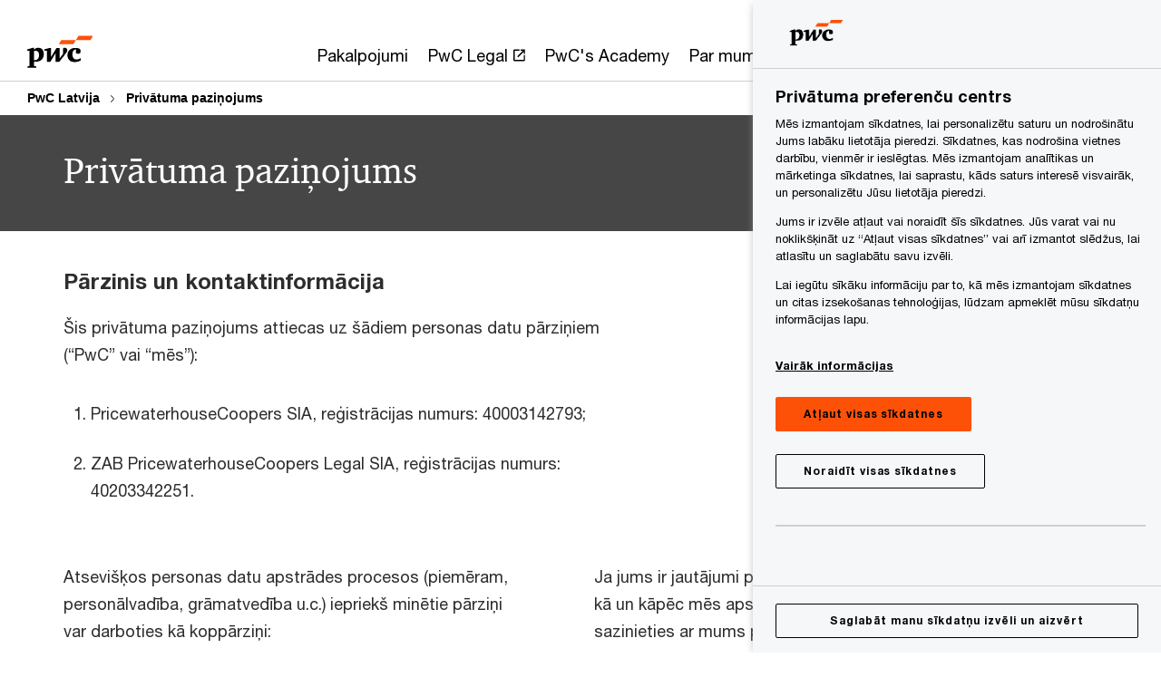

--- FILE ---
content_type: text/html; charset=UTF-8
request_url: https://www.pwc.com/lv/lv/privatuma-pazinojums.html
body_size: 21000
content:

<!DOCTYPE HTML>
<html lang="lv">
    <head>
 









































    <link rel="icon" href="/etc.clientlibs/pwc/clientlibs/css_common/resources/image/favicon.ico" type="image/x-icon"/>
    <script src="/etc.clientlibs/clientlibs/granite/jquery/granite/csrf.min.56934e461ff6c436f962a5990541a527.js"></script>
<script src="/etc.clientlibs/pwc/clientlibs/clientlib-vendor/jquery.min.76a92234952929ebefaa60dd43afeddb.js"></script>

    






























 	
	
    
        <!-- OneTrust Cookies Consent Notice start for www.pwc.com/lv -->
<script src="https://cdn.cookielaw.org/scripttemplates/otSDKStub.js" data-document-language="true" type="text/javascript" charset="UTF-8" data-domain-script="640ea4c9-257e-4ef9-85dc-bd2d22a05ff0"></script>
<script type="text/javascript">
function OptanonWrapper() { 
		moveRejectAllButton();
	}
function moveRejectAllButton() {
        var btn = document.querySelector("#onetrust-pc-sdk .ot-pc-footer .ot-btn-container .ot-pc-refuse-all-handler");
		const list = document.querySelector("#onetrust-pc-sdk #ot-pc-content");
		list.insertBefore(btn, list.children[4]);
    }
</script>
<!-- OneTrust Cookies Consent Notice end for www.pwc.com/lv -->
    
    
    
	<script src="/etc.clientlibs/pwc/clientlibs/components-digitaldataanalytics.min.1e95b6b45050fb34422a222506511317.js"></script>

    <script>
        createObject('page.skipOptanonCall',true);
    </script>
	
    

<title>Privātuma paziņojums
</title>
<meta http-equiv="content-language" content="lv_lv"/>
<meta http-equiv="X-UA-Compatible" content="IE=edge">
<meta property="og:title" content="Privātuma paziņojums"/>
<meta property="og:type" content="article"/>
<meta property="og:site_name" content="PwC"/>
<meta property="og:description" content="Privātuma paziņojums"/>


<meta name="robots" content="index"/>
<meta name="keywords" content=""/>
<meta name="description" content="Privātuma paziņojums"/>
<meta name="author" content="PricewaterhouseCoopers"/>
<meta name="pwcTitle" content="Privātuma paziņojums"/>
<meta name="pwcLocale" content="lv_lv"/>
<meta name="pwcCountry" content='lv'/>


<meta name="pwcGeo.default" content="LV"/>
<meta name="pwcLang" content="lv"/>
<meta name="pwcTag" content="">
<meta name="pwcHideLevel" content="0,2"/>
<meta name="target" content="Privātuma paziņojums"/>
<meta name="pwcReleaseDate" content="2022-09-07T09:24:00.000+03:00"/>	
<meta name="pwcLastModifiedDate" content="2025-04-02T13:14:15.494Z"/>	
<meta name="pwcselectednav" content="0"/>
<meta name="viewport" id="pwcviewport" content="width=device-width, initial-scale=1.0">
<link rel="apple-touch-icon" href="/content/pwc/script/network/apple-touch-icon.png"/>

<link rel="canonical" href="https://www.pwc.com/lv/lv/privatuma-pazinojums.html"/>
<meta property="og:url" content="https://www.pwc.com/lv/lv/privatuma-pazinojums.html"/>


<script>
    var  page ="Privātuma paziņojums";
    var anlyticsEscapeTitle = "Privātuma paziņojums";
    var anlyticsunescapeTitle = $('<textarea />').html(anlyticsEscapeTitle).text();
    var  templatePath ="/conf/pwc/settings/wcm/templates/content-detail-page-template";
    var pwcReleaseDate = "2022-09-07T09:24:00.000+03:00";
    var pageNameUnescape = $('<textarea />').html(page).text();
    //PR-13329 change -- start
    var jsonData = {};
    if(Object.keys(jsonData).length){
        var taxonomyDataKey = jsonData.DataLayerKey !=null ? jsonData.DataLayerKey : "" ;
        var taxonomyDataValue =jsonData.DataLayerValue!=null ? jsonData.DataLayerValue : "";
        createObject(taxonomyDataKey,taxonomyDataValue);
    }
    
    //PR-13329 change -- end
    createObject('page.pageInfo.pageName', pageNameUnescape);
    createObject("page.pageInfo.pageType",templatePath.substring(templatePath.lastIndexOf('/')  + 1));
    createObject('page.content.publishDate', pwcReleaseDate);
    createObject('page.content.contentTitle', anlyticsunescapeTitle);
    createObject('page.content.contentType', "article");
    
    //PR-12825 change --start
    var pageContentJsonObject = {"ContentFullPathValueWithoutQueryParams":"/content/pwc/lv/lv/privatuma-pazinojums.html","ContentFullPathKey":"page.content.contentFullPath"};
    var urlQueryParams = new URLSearchParams(window.location.search);
    var pageUrlPath= pageContentJsonObject.ContentFullPathValueWithoutQueryParams;
    if(urlQueryParams!=''){
    	pageUrlPath=pageUrlPath.concat("?").concat(urlQueryParams);
    }
    createObject(pageContentJsonObject.ContentFullPathKey,pageUrlPath);
  	//PR-12825 change --end
  	
    //Added old dataLayer object value in digitalData.site object.
    digitalData.site ={"SiteValues":{"fullTagParent":"/","businessFunctionParent":"","topicsParent":"","funnel":"","businessFunction":"","industry":"","stakeholders":"","funnelParent":"","fullTag":"/","los":"","campaigns":"","economicBuyers":"","technologyParent":"","folderDirectory":"pwc/lv/lv","contentType":"","campaignsParent":"","industriesParent":"","topics":"","pwcContentTypeParent":"","economicBuyersParent":"","servicesParent":"","services":"","technology":"","subLos":"","pwcContentType":"","contentLengthParent":"","industries":"","businessImperatives":"","contentLength":"","stakeholdersParent":"","businessImperativesParent":""},"additionalTags":"","business":{"businessChallenge":"","businessTopic":""},"accountRegistration":false};
</script>
<script type="application/ld+json">
{
    "@type": "Thing",
    "@context": "http://schema.org",
    "image": "",
    "name":"Privātuma paziņojums",
    "description":"Privātuma paziņojums"
}
</script>

    
	<script>
		var currentPageTerritory = 'lv';
        var componentAnimationDelayFlag = false;
	</script>
    

    

	
    

	
    

	
    

    





    



    

	
	

	
	

  
  

    

	

    
    
	
    
        <script>
            var pageTerritoryForDTM = 'lv';
        </script>
        <script src="//assets.adobedtm.com/94ed34440bb5/527900b2ae4b/launch-519328edb4b5.min.js" type="text/javascript" async></script>
        <script src="/etc.clientlibs/pwc/clientlibs/components-analytics.min.09fae73c6d4e6a64a3d6fec9bf69a6a7.js"></script>

    
    

    
    	
    

    

    
<script src="/etc.clientlibs/pwc/clientlibs/handlebars.min.cea4640e01740056e78b381c8d3b8d84.js"></script>




    
<script src="/etc.clientlibs/pwc/clientlibs/purify.min.861f03f452e5d56afa11ef73013b9d07.js"></script>




    
<link rel="stylesheet" href="/etc.clientlibs/pwc/clientlibs/longform/style-colors-rebrand.min.55a5cd0f49e7116a8dc3be45b77c8d11.css" type="text/css">
<link rel="stylesheet" href="/etc.clientlibs/pwc/clientlibs/rebrand-clientlibs/components-colors.min.1f799403448b688d16cd19b707feffe1.css" type="text/css">


       




<!-- <script src="//assets.adobedtm.com/c1b096e48fc8/1825f4c13961/launch-05a1756607c1-development.min.js" async></script>  -->

<input id="modnavigationid" type="hidden" value="/lv/lv/privatuma-pazinojums/"/>
<input type="hidden" id="navmode" value="publish"/>

<input class="currentPagePath" type="hidden" value="/content/pwc/lv/lv/privatuma-pazinojums"/>
<input type="hidden" id="isUserReg" value="false"/>

    
    
    

    

    
    
    

</head>
    <body class="basepage page basicpage red-burgundy-maroon standard-reading content-detail-page-template page-primary-col--orange page-secondary-col--orange page-tertiary-col--orange    bu-territory publish standard-spacing pwcscrolling longformcontent cmp-base-modernized">
        
             
            



			<div id="wrapper">
            
<div class="root container responsivegrid">

    
    
    
    <div id="container-875462c70e" class="cmp-container">
        
        <div class="ixfsection experiencefragment"><div class="mod-ixf-page-section"></div>


	<section id="header" style="height: auto" class="cmp-experiencefragment cmp-experiencefragment--lv-lv fullwidth ">


    
    <div id="container-0011a27398" class="cmp-container">
        


<div class="aem-Grid aem-Grid--12 aem-Grid--default--12 ">
    
    <div class="slim-page-header-v2 parbase aem-GridColumn aem-GridColumn--default--12"><!-- SDI include (path: /content/experience-fragments/pwc/lv/lv/header/lv-lv/master/_jcr_content/root/slim_page_header_v2.dynamic.html/pwc/components/modernized/content/slim-page-header-v2, resourceType: pwc/components/modernized/content/slim-page-header-v2) -->

<nav id="skipNav" aria-label="Skip Links">
   <a tabindex="1" id="skipToContent" href="#" class="sr-only sr-only-focusable skip-content" aria-label="Skip to content">Skip to content</a>
   <a tabindex="1" id="skipToFooter" href="#pgFooter" class="sr-only sr-only-focusable skip-content" aria-label="Skip to footer">Skip to footer</a>   
</nav>
<div class="headerv2-container" data-current-level=""> 
  <header class="slimheader-v2 mod__header-v2">
      <input type='hidden' id='checkUserLoginOrNot' value='false'/>
      <a id="logoUrl" tabindex="3" href="/lv/lv" aria-label="PwC homepage" class="slim-logo search-hide levelOneLink ">
      </a>
      <span class="mobile-search-btn non-bu-search-mobile " aria-label="Site Search" tabindex="0"></span>
      <span class="mobile-search-btn bu-search-mobile " aria-label="Site Search" tabindex="0"></span>
      <div tabindex="0" id="slim-hamburger" class="slim-hamburger-ico" aria-label="Menu " data-open-aria-label="Menu" data-close-aria-label="Menu Close">
         <span></span>
         <span></span>
         <span></span>
      </div>
      <div class="slim-navigation" style="opacity:0;">
         <nav class="nav-primary search-hide" data-tab-index-start="9" aria-label="Main Navigation">
    <a aria-controls="pakalpojumi-subnav-1" link-href="https://www.pwc.com/lv/lv/about/services.html" href="#" data-has-subnav="true" data-nav-index="1" class="levelOneLink " nextpage-canonical-url="https://www.pwc.com/lv/lv/about/services.html" navigation-title="Pakalpojumi" aria-label="Pakalpojumi "><span aria-hidden="true">Pakalpojumi</span></a>
            
         
    <a aria-controls="pwc_legal-subnav-2" link-href="https://www.pwclegal.lv/lv/" href="https://www.pwclegal.lv/lv/" target="_blank" data-has-subnav="false" data-nav-index="2" class="levelOneLink " nextpage-canonical-url="https://www.pwclegal.lv/lv/" navigation-title="PwC Legal" aria-label="PwC Legal Opens in a new tab" rel="noopener"><span aria-hidden="true">PwC Legal</span></a>
            
         
    <a aria-controls="pwc_s_academy-subnav-3" link-href="https://www.pwc.com/lv/lv/training.html" href="https://www.pwc.com/lv/lv/training.html" data-has-subnav="false" data-nav-index="3" class="levelOneLink " nextpage-canonical-url="https://www.pwc.com/lv/lv/training.html" navigation-title="PwC&#39;s Academy" aria-label="PwC&#39;s Academy "><span aria-hidden="true">PwC&#39;s Academy</span></a>
            
         
    <a aria-controls="par_mums-subnav-4" link-href="https://www.pwc.com/lv/lv/about.html" href="#" data-has-subnav="true" data-nav-index="4" class="levelOneLink " nextpage-canonical-url="https://www.pwc.com/lv/lv/about.html" navigation-title="Par mums" aria-label="Par mums "><span aria-hidden="true">Par mums</span></a>
            
         
    <a aria-controls="karjera-subnav-5" link-href="https://jobs-cee.pwc.com/ce/en/careers-in-pwc-latvia" href="#" data-has-subnav="true" data-nav-index="5" class="levelOneLink " navigation-title="Karjera" aria-label="Karjera "><span aria-hidden="true">Karjera</span></a>
            
               <div class="nav-more" style="display: none;">
                  <p>More</p>
                  <div class="levelOneLink nav-more-dropdown">
                  </div>
               </div>
            
         </nav>
         
            
    <nav class="nav-secondary search-hide" aria-label="Secondary Navigation">
        
            
	<script id="overlay-template" type="text/x-handlebars-template">
<!--		<div class="authenticated-user-options hidden">
            <div class="user-option-list">
                <a tabindex="3"  class="register myaccount levelOneLink" href="{{myAccountHref}}">My Account</a>
                <a tabindex="4" class="sign-in signout levelOneLink" onclick="logOffUser(window.location.href)">Sign Out</a>
            </div>
        </div>
        <div class="user-options hidden">
            <a tabindex="3" class="sign-in userreg levelOneLink" data-href="{{signInHref}}" href="javascript:void(0);"> Sign in</a>
            <a tabindex="4" class="register userreg levelOneLink" href="{{createAccountHref}}"> Register</a>
        </div> -->
</script>

        
        <div class="login-data"></div>
        <!--<div data-sly-test="false" class="user-options hidden">
            <a tabindex="3" data-sly-test.loginLink="/bin/saml/internal/auth" data-href="" href="javascript:void(0);" class="sign-in userreg levelOneLink">Sign in</a>
            <a tabindex="4" data-sly-test.registerLink="https://login.pwc.com/identity/register?goto=" data-register-link="" href="javascript:void(0);" class="register userreg levelOneLink">Register</a>
        </div>-->
        <div class="location-options">
            <script id="language-selector-template" type="text/x-handlebars-template">
    <div class="options-language">
        <button tabindex="7" class="open-lang-options">{{jcrlanguage}} 
            <img alt="" class="non-bu-close-location-mobile" src="/etc.clientlibs/pwc/clientlibs/rebrand-clientlibs/components-colors/resources/images/slim-header-v2/Chevron.svg">
            <img alt="" class="bu-close-location-mobile" src="/etc.clientlibs/pwc/clientlibs/rebrand-clientlibs/components-colors/resources/images/slim-header-v2-bu/Chevron-bu.svg">
        </button>
        <img class="close-options non-bu-close-location-mobile" alt="" src="/etc.clientlibs/pwc/clientlibs/rebrand-clientlibs/components-colors/resources/images/slim-header-v2/close-icon-white.svg">
        <img class="close-options bu-close-location-mobile" alt="" src="/etc.clientlibs/pwc/clientlibs/rebrand-clientlibs/components-colors/resources/images/slim-header-v2-bu/Cancel-bu.svg">

    </div>
    <div class="slim-language-selector" id="langDialog" aria-label="{{langSelectorTitleText}}" role="dialog" aria-modal="true">
        <p>{{langSelectorTitleText}}</p>
        <div class="language-selector-list levelOneLink " id="lstLang" role="listbox" aria-labelledby="langDialog">
            {{#each languageSelectorData.alternateLanguages}}
            <a id="lang_{{@index}}" role="option" {{#if this.isCurrentLanguage}} class="is-active" {{/if}} href="{{this.linkURL}}" data-lang="{{this.linkText}}"> {{this.linkText}} </a>
            {{/each}}
        </div>
    </div>
</script>
            
                
<script id="territory-selector-template" type="text/x-handlebars-template">
	<button tabindex="6" aria-label="{{territorySelectorBtnText}}">
		<span>{{currentPageTerritoryName}} 
			<img alt="" class="non-bu-close-location-mobile" src="/etc.clientlibs/pwc/clientlibs/rebrand-clientlibs/components-colors/resources/images/slim-header-v2/Chevron.svg">
			<img alt="" class="bu-close-location-mobile" src="/etc.clientlibs/pwc/clientlibs/rebrand-clientlibs/components-colors/resources/images/slim-header-v2-bu/Chevron-bu.svg">
		</span>
		<img class="close-options non-bu-close-location-mobile" alt="" src="/etc.clientlibs/pwc/clientlibs/rebrand-clientlibs/components-colors/resources/images/slim-header-v2/close-icon-white.svg">
		<img class="close-options bu-close-location-mobile" alt="" src="/etc.clientlibs/pwc/clientlibs/rebrand-clientlibs/components-colors/resources/images/slim-header-v2-bu/Cancel-bu.svg">
	</button>
	<!-- territory dialog box starts here -->
	<div class="territory-selector" aria-label="{{findATerritoryText}}" id="lst-territory-selector" role="dialog" aria-modal="true">
		<div class="territory-selector-search">
				<label class="sr-only" for="searchField"> {{findATerritoryText}} </label>
				<input id="countrySearch" class="levelOneLink" name="country" type="text" placeholder="{{findATerritoryText}}">
		</div>
		<div class="territory-selector-list levelOneLink" id="lstTerritory" role="listbox" aria-labelledby="lst-territory-selector">
			{{#each territories}}
			{{#if territoryFinder}}
                    <a id="option_{{@index}}" role="option" class="{{#ifEquals name 'Global'}}region-global {{/ifEquals}}{{#ifEquals name ../currentPageTerritoryName}}is-active {{/ifEquals}}"
                    href="{{domain}}" data-value="{{name}}">{{name}}</a>
			{{#each alias}}
                    <a id="option_{{this}}_{{@index}}" role="option" class="{{#ifEquals name 'Global'}}region-global {{/ifEquals}}{{#ifEquals ../name ../../currentPageTerritoryName}}is-active {{/ifEquals}}"
                    href="{{../domain}}" data-value="{{this}}">{{this}}</a>
			{{/each}}
			{{#if @last}}
			<p id="option_noresult" role="option" class="territory-no-results">{{territoryNotFoundText}}</p>
			{{/if}}
			{{/if}}
			{{/each}}

		</div>
	</div>
</script>

            
            <div class="lo-backsplash"></div>
            <span class="option-country levelOneLink">
      </span>
            
            <span class="option-language">
          </span>
            
        </div>
    </nav>

         
         
         <div class="nav-search search-hide ">
            <button aria-expanded="false" class="search-hide levelOneLink">Search</button>
            <div class="search-hide searchbox">
               <form id="slimSearchForm" role="search" action="https://www.pwc.com/gx/en/search.html" method="get">
	               <input id="slimSearch" class="slim-search" type="text" name="searchfield" placeholder="Search for industries, products, services and more"/>
	                <input type="hidden" name="pwcSiteSection" autocomplete="off"/>
                    <input type="hidden" name="pwcLang" value="" autocomplete="off"/>
                    <input type="hidden" name="pwcGeo" value="" autocomplete="off"/>
                  <input type="submit" class="submit-search" value=""/>
               </form>
               <button id="close-search" aria-label="Search Close"></button>
            </div>
         </div>
      </div>
   </header>
   
	<script id="breadcrumb-template" type="text/x-handlebars-template">

            <button class="slimnav-v2-bc-toggle is-hidden">
	           <label class="sr-only">Show full breadcrumb</label>
	        </button>
				<div class="slimnav-v2-breadcrumbs">
				{{#each breadcrumbs}}
				 <a href="{{this.linkURL}}">{{this.linkText}}</a>
				{{/each}}
			    </div>

	</script>
        <div class="slimnav-breadcrumb"> </div>
	
   
   <div class="slimheader-sublevel-slide" data-nav-level="2">
      <div class="slide-shadow search-hide"></div>
      <div class="slide-bg"></div>
      
      
         <div id="pakalpojumi-subnav-1" class="sublevel-container search-hide show-subnav">
            <div class="sublevel-navs">
               <div class="slimnav-level2 slimheader-slide-nav">
                  <div class="slide-nav-contain">
                     <div class="sublevel-title-container search-hide">
                        <div class="slimnav-mobile-header">
                           <p> Menu</p>
                        </div>
                        <div class="slimheader-breadcrumb is-hidden">
                           <a href="#">Pakalpojumi</a>
                        </div>
                        <a href="https://www.pwc.com/lv/lv/about/services.html" aria-label="Pakalpojumi " class="lv2-label" nextpage-canonical-url="https://www.pwc.com/lv/lv/about/services.html" navigation-title="Pakalpojumi"><span aria-hidden="true">Pakalpojumi</span></a>
                     </div>
                     <nav>
    					<a class="levelTwoLink " data-breadcrumb="Pakalpojumi" href="https://www.pwc.com/lv/lv/about/services/assurance.html" aria-controls="revīzijas_pakalpojumi-subnav-1-1" nextpage-canonical-url="https://www.pwc.com/lv/lv/about/services/assurance.html" navigation-title="Revīzijas pakalpojumi" aria-label="Revīzijas pakalpojumi "><span aria-hidden="true">Revīzijas pakalpojumi</span></a>
                     
    					<a class="levelTwoLink has-lv3" data-breadcrumb="Pakalpojumi" href="https://www.pwc.com/lv/lv/about/services/parvaldiba-un-risku-vadiba.html" aria-controls="pārvaldības_un_risku_vadības_konsultācijas-subnav-1-2" nextpage-canonical-url="https://www.pwc.com/lv/lv/about/services/parvaldiba-un-risku-vadiba.html" navigation-title="Pārvaldības un risku vadības konsultācijas" aria-label="Pārvaldības un risku vadības konsultācijas "><span aria-hidden="true">Pārvaldības un risku vadības konsultācijas</span></a>
                     
    					<a class="levelTwoLink " data-breadcrumb="Pakalpojumi" href="https://www.pwc.com/lv/lv/about/services/nodoklu-konsultacijas.html" aria-controls="nodokļu_konsultācijas-subnav-1-3" nextpage-canonical-url="https://www.pwc.com/lv/lv/about/services/nodoklu-konsultacijas.html" navigation-title="Nodokļu konsultācijas" aria-label="Nodokļu konsultācijas "><span aria-hidden="true">Nodokļu konsultācijas</span></a>
                     
    					<a class="levelTwoLink has-lv3" data-breadcrumb="Pakalpojumi" href="https://www.pwc.com/lv/lv/about/services/gramatvedibas-un-nodoklu-atbilstibas-arpakalpojumi.html" aria-controls="grāmatvedības_un_nodokļu_atbilstības_ārpakalpojumi-subnav-1-4" nextpage-canonical-url="https://www.pwc.com/lv/lv/about/services/gramatvedibas-un-nodoklu-atbilstibas-arpakalpojumi.html" navigation-title="Grāmatvedības un nodokļu atbilstības ārpakalpojumi" aria-label="Grāmatvedības un nodokļu atbilstības ārpakalpojumi "><span aria-hidden="true">Grāmatvedības un nodokļu atbilstības ārpakalpojumi</span></a>
                     
    					<a class="levelTwoLink " data-breadcrumb="Pakalpojumi" href="https://www.pwc.com/lv/lv/about/services/nodoklu-konsultacijas/Transfertcenu-konsultacijas.html" aria-controls="transfertcenu_pakalpojumi-subnav-1-5" nextpage-canonical-url="https://www.pwc.com/lv/lv/about/services/nodoklu-konsultacijas/Transfertcenu-konsultacijas.html" navigation-title="Transfertcenu pakalpojumi" aria-label="Transfertcenu pakalpojumi "><span aria-hidden="true">Transfertcenu pakalpojumi</span></a>
                     
    					<a class="levelTwoLink " data-breadcrumb="Pakalpojumi" href="https://www.pwc.com/lv/lv/about/services/vadibas-konsultaciju-pakalpojumi.html" aria-controls="vadības_konsultācijas-subnav-1-6" nextpage-canonical-url="https://www.pwc.com/lv/lv/about/services/vadibas-konsultaciju-pakalpojumi.html" navigation-title="Vadības konsultācijas" aria-label="Vadības konsultācijas "><span aria-hidden="true">Vadības konsultācijas</span></a>
                     
    					<a class="levelTwoLink " data-breadcrumb="Pakalpojumi" href="https://www.pwc.com/lv/lv/about/services/darijumu-konsultacijas.html" aria-controls="darījumu_konsultācijas-subnav-1-7" nextpage-canonical-url="https://www.pwc.com/lv/lv/about/services/darijumu-konsultacijas.html" navigation-title="Darījumu konsultācijas" aria-label="Darījumu konsultācijas "><span aria-hidden="true">Darījumu konsultācijas</span></a>
                     
    					<a class="levelTwoLink " data-breadcrumb="Pakalpojumi" href="https://www.pwc.com/lv/lv/about/services/IT-pakalpojumi.html" aria-controls="digitalizācijas_pakalpojumi-subnav-1-8" nextpage-canonical-url="https://www.pwc.com/lv/lv/about/services/IT-pakalpojumi.html" navigation-title="Digitalizācijas pakalpojumi" aria-label="Digitalizācijas pakalpojumi "><span aria-hidden="true">Digitalizācijas pakalpojumi</span></a>
                     
    					<a class="levelTwoLink has-lv3" data-breadcrumb="Pakalpojumi" href="https://www.pwc.com/lv/lv/about/services/personala-un-organizaciju-parveides-pakalpojumi.html" aria-controls="personāla_un_organizāciju_pārveides_pakalpojumi-subnav-1-9" nextpage-canonical-url="https://www.pwc.com/lv/lv/about/services/personala-un-organizaciju-parveides-pakalpojumi.html" navigation-title="Personāla un organizāciju pārveides pakalpojumi" aria-label="Personāla un organizāciju pārveides pakalpojumi "><span aria-hidden="true">Personāla un organizāciju pārveides pakalpojumi</span></a>
                     
    					<a class="levelTwoLink has-lv3" data-breadcrumb="Pakalpojumi" href="https://www.pwc.com/lv/lv/about/services/esg-un-ilgtspejas-pakalpojumi.html" aria-controls="ilgtspējas__esg__pakalpojumi-subnav-1-10" nextpage-canonical-url="https://www.pwc.com/lv/lv/about/services/esg-un-ilgtspejas-pakalpojumi.html" navigation-title="Ilgtspējas (ESG) pakalpojumi" aria-label="Ilgtspējas (ESG) pakalpojumi "><span aria-hidden="true">Ilgtspējas (ESG) pakalpojumi</span></a>
                     
    					<a class="levelTwoLink " data-breadcrumb="Pakalpojumi" href="https://www.pwc.com/lv/lv/about/services/aizsardziba.html" aria-controls="aizsardzības_sektora_pakalpojumi-subnav-1-11" nextpage-canonical-url="https://www.pwc.com/lv/lv/about/services/aizsardziba.html" navigation-title="Aizsardzības sektora pakalpojumi" aria-label="Aizsardzības sektora pakalpojumi "><span aria-hidden="true">Aizsardzības sektora pakalpojumi</span></a>
                     
    					<a class="levelTwoLink " data-breadcrumb="Pakalpojumi" href="https://www.pwc.com/lv/lv/about/services.html" aria-controls="visi_pakalpojumi-subnav-1-12" nextpage-canonical-url="https://www.pwc.com/lv/lv/about/services.html" navigation-title="Visi pakalpojumi" aria-label="Visi pakalpojumi "><span aria-hidden="true">Visi pakalpojumi</span></a>
                     </nav>
                  </div>
               </div>
               <span class="slimnav-level3">
                  <div id="revīzijas_pakalpojumi-subnav-1-1" class="slimheader-slide-nav">
                     <div class="slide-nav-contain">
                        <div class="sublevel-title-container search-hide">
                           <div class="slimnav-mobile-header">
                              <p> Menu</p>
                           </div>
                           <div class="slimheader-breadcrumb is-hidden">
                              <a href="#">Pakalpojumi</a>
                           </div>
                           <a href="https://www.pwc.com/lv/lv/about/services/assurance.html" class="lv2-label" nextpage-canonical-url="https://www.pwc.com/lv/lv/about/services/assurance.html" navigation-title="Revīzijas pakalpojumi" aria-label="Revīzijas pakalpojumi "><span aria-hidden="true">Revīzijas pakalpojumi</span></a>
                        </div>
                        
                     </div>
                  </div>
               
                  <div id="pārvaldības_un_risku_vadības_konsultācijas-subnav-1-2" class="slimheader-slide-nav">
                     <div class="slide-nav-contain">
                        <div class="sublevel-title-container search-hide">
                           <div class="slimnav-mobile-header">
                              <p> Menu</p>
                           </div>
                           <div class="slimheader-breadcrumb is-hidden">
                              <a href="#">Pakalpojumi</a>
                           </div>
                           <a href="https://www.pwc.com/lv/lv/about/services/parvaldiba-un-risku-vadiba.html" class="lv2-label" nextpage-canonical-url="https://www.pwc.com/lv/lv/about/services/parvaldiba-un-risku-vadiba.html" navigation-title="Pārvaldības un risku vadības konsultācijas" aria-label="Pārvaldības un risku vadības konsultācijas "><span aria-hidden="true">Pārvaldības un risku vadības konsultācijas</span></a>
                        </div>
                        <nav>
                           <a class="levelThreeLink" href="https://www.pwc.com/lv/lv/about/services/parvaldiba-un-risku-vadiba/parvaldiba.html" nextpage-canonical-url="https://www.pwc.com/lv/lv/about/services/parvaldiba-un-risku-vadiba/parvaldiba.html" navigation-title="Pārvaldība" aria-label="Pārvaldība "><span aria-hidden="true">Pārvaldība</span></a>
                        
                           <a class="levelThreeLink" href="https://www.pwc.com/lv/lv/about/services/parvaldiba-un-risku-vadiba/ieksejais-audits.html" nextpage-canonical-url="https://www.pwc.com/lv/lv/about/services/parvaldiba-un-risku-vadiba/ieksejais-audits.html" navigation-title="Iekšējais audits" aria-label="Iekšējais audits "><span aria-hidden="true">Iekšējais audits</span></a>
                        
                           <a class="levelThreeLink" href="https://www.pwc.com/lv/lv/about/services/parvaldiba-un-risku-vadiba/risku-vadiba.html" nextpage-canonical-url="https://www.pwc.com/lv/lv/about/services/parvaldiba-un-risku-vadiba/risku-vadiba.html" navigation-title="Risku vadība" aria-label="Risku vadība "><span aria-hidden="true">Risku vadība</span></a>
                        
                           <a class="levelThreeLink" href="https://www.pwc.com/lv/lv/about/services/parvaldiba-un-risku-vadiba/atbilstibas-apliecinajumi.html" nextpage-canonical-url="https://www.pwc.com/lv/lv/about/services/parvaldiba-un-risku-vadiba/atbilstibas-apliecinajumi.html" navigation-title="Atbilstības apliecinājumi un iekšējās kontroles elementu testēšana" aria-label="Atbilstības apliecinājumi un iekšējās kontroles elementu testēšana "><span aria-hidden="true">Atbilstības apliecinājumi un iekšējās kontroles elementu testēšana</span></a>
                        </nav>
                     </div>
                  </div>
               
                  <div id="nodokļu_konsultācijas-subnav-1-3" class="slimheader-slide-nav">
                     <div class="slide-nav-contain">
                        <div class="sublevel-title-container search-hide">
                           <div class="slimnav-mobile-header">
                              <p> Menu</p>
                           </div>
                           <div class="slimheader-breadcrumb is-hidden">
                              <a href="#">Pakalpojumi</a>
                           </div>
                           <a href="https://www.pwc.com/lv/lv/about/services/nodoklu-konsultacijas.html" class="lv2-label" nextpage-canonical-url="https://www.pwc.com/lv/lv/about/services/nodoklu-konsultacijas.html" navigation-title="Nodokļu konsultācijas" aria-label="Nodokļu konsultācijas "><span aria-hidden="true">Nodokļu konsultācijas</span></a>
                        </div>
                        
                     </div>
                  </div>
               
                  <div id="grāmatvedības_un_nodokļu_atbilstības_ārpakalpojumi-subnav-1-4" class="slimheader-slide-nav">
                     <div class="slide-nav-contain">
                        <div class="sublevel-title-container search-hide">
                           <div class="slimnav-mobile-header">
                              <p> Menu</p>
                           </div>
                           <div class="slimheader-breadcrumb is-hidden">
                              <a href="#">Pakalpojumi</a>
                           </div>
                           <a href="https://www.pwc.com/lv/lv/about/services/gramatvedibas-un-nodoklu-atbilstibas-arpakalpojumi.html" class="lv2-label" nextpage-canonical-url="https://www.pwc.com/lv/lv/about/services/gramatvedibas-un-nodoklu-atbilstibas-arpakalpojumi.html" navigation-title="Grāmatvedības un nodokļu atbilstības ārpakalpojumi" aria-label="Grāmatvedības un nodokļu atbilstības ārpakalpojumi "><span aria-hidden="true">Grāmatvedības un nodokļu atbilstības ārpakalpojumi</span></a>
                        </div>
                        <nav>
                           <a class="levelThreeLink" href="https://www.pwc.com/lv/lv/about/services/gramatvedibas-un-nodoklu-atbilstibas-arpakalpojumi/nodoklu-deklaraciju-sagatavosana-un-iesniegsana.html" nextpage-canonical-url="https://www.pwc.com/lv/lv/about/services/gramatvedibas-un-nodoklu-atbilstibas-arpakalpojumi/nodoklu-deklaraciju-sagatavosana-un-iesniegsana.html" navigation-title="Nodokļu deklarāciju sagatavošana un iesniegšana" aria-label="Nodokļu deklarāciju sagatavošana un iesniegšana "><span aria-hidden="true">Nodokļu deklarāciju sagatavošana un iesniegšana</span></a>
                        
                           <a class="levelThreeLink" href="https://www.pwc.com/lv/lv/about/services/gramatvedibas-un-nodoklu-atbilstibas-arpakalpojumi/finansu-gramatvediba.html" nextpage-canonical-url="https://www.pwc.com/lv/lv/about/services/gramatvedibas-un-nodoklu-atbilstibas-arpakalpojumi/finansu-gramatvediba.html" navigation-title="Finanšu grāmatvedība" aria-label="Finanšu grāmatvedība "><span aria-hidden="true">Finanšu grāmatvedība</span></a>
                        
                           <a class="levelThreeLink" href="https://www.pwc.com/lv/lv/about/services/gramatvedibas-un-nodoklu-atbilstibas-arpakalpojumi/algu-gramatvedibas-pakalpojumi.html" nextpage-canonical-url="https://www.pwc.com/lv/lv/about/services/gramatvedibas-un-nodoklu-atbilstibas-arpakalpojumi/algu-gramatvedibas-pakalpojumi.html" navigation-title="Algu grāmatvedības pakalpojumi" aria-label="Algu grāmatvedības pakalpojumi "><span aria-hidden="true">Algu grāmatvedības pakalpojumi</span></a>
                        
                           <a class="levelThreeLink" href="https://www.pwc.com/lv/lv/about/services/gramatvedibas-un-nodoklu-atbilstibas-arpakalpojumi/elektroniskie-rekini.html" nextpage-canonical-url="https://www.pwc.com/lv/lv/about/services/gramatvedibas-un-nodoklu-atbilstibas-arpakalpojumi/elektroniskie-rekini.html" navigation-title="Elektroniskie rēķini" aria-label="Elektroniskie rēķini "><span aria-hidden="true">Elektroniskie rēķini</span></a>
                        </nav>
                     </div>
                  </div>
               
                  <div id="transfertcenu_pakalpojumi-subnav-1-5" class="slimheader-slide-nav">
                     <div class="slide-nav-contain">
                        <div class="sublevel-title-container search-hide">
                           <div class="slimnav-mobile-header">
                              <p> Menu</p>
                           </div>
                           <div class="slimheader-breadcrumb is-hidden">
                              <a href="#">Pakalpojumi</a>
                           </div>
                           <a href="https://www.pwc.com/lv/lv/about/services/nodoklu-konsultacijas/Transfertcenu-konsultacijas.html" class="lv2-label" nextpage-canonical-url="https://www.pwc.com/lv/lv/about/services/nodoklu-konsultacijas/Transfertcenu-konsultacijas.html" navigation-title="Transfertcenu pakalpojumi" aria-label="Transfertcenu pakalpojumi "><span aria-hidden="true">Transfertcenu pakalpojumi</span></a>
                        </div>
                        
                     </div>
                  </div>
               
                  <div id="vadības_konsultācijas-subnav-1-6" class="slimheader-slide-nav">
                     <div class="slide-nav-contain">
                        <div class="sublevel-title-container search-hide">
                           <div class="slimnav-mobile-header">
                              <p> Menu</p>
                           </div>
                           <div class="slimheader-breadcrumb is-hidden">
                              <a href="#">Pakalpojumi</a>
                           </div>
                           <a href="https://www.pwc.com/lv/lv/about/services/vadibas-konsultaciju-pakalpojumi.html" class="lv2-label" nextpage-canonical-url="https://www.pwc.com/lv/lv/about/services/vadibas-konsultaciju-pakalpojumi.html" navigation-title="Vadības konsultācijas" aria-label="Vadības konsultācijas "><span aria-hidden="true">Vadības konsultācijas</span></a>
                        </div>
                        
                     </div>
                  </div>
               
                  <div id="darījumu_konsultācijas-subnav-1-7" class="slimheader-slide-nav">
                     <div class="slide-nav-contain">
                        <div class="sublevel-title-container search-hide">
                           <div class="slimnav-mobile-header">
                              <p> Menu</p>
                           </div>
                           <div class="slimheader-breadcrumb is-hidden">
                              <a href="#">Pakalpojumi</a>
                           </div>
                           <a href="https://www.pwc.com/lv/lv/about/services/darijumu-konsultacijas.html" class="lv2-label" nextpage-canonical-url="https://www.pwc.com/lv/lv/about/services/darijumu-konsultacijas.html" navigation-title="Darījumu konsultācijas" aria-label="Darījumu konsultācijas "><span aria-hidden="true">Darījumu konsultācijas</span></a>
                        </div>
                        
                     </div>
                  </div>
               
                  <div id="digitalizācijas_pakalpojumi-subnav-1-8" class="slimheader-slide-nav">
                     <div class="slide-nav-contain">
                        <div class="sublevel-title-container search-hide">
                           <div class="slimnav-mobile-header">
                              <p> Menu</p>
                           </div>
                           <div class="slimheader-breadcrumb is-hidden">
                              <a href="#">Pakalpojumi</a>
                           </div>
                           <a href="https://www.pwc.com/lv/lv/about/services/IT-pakalpojumi.html" class="lv2-label" nextpage-canonical-url="https://www.pwc.com/lv/lv/about/services/IT-pakalpojumi.html" navigation-title="Digitalizācijas pakalpojumi" aria-label="Digitalizācijas pakalpojumi "><span aria-hidden="true">Digitalizācijas pakalpojumi</span></a>
                        </div>
                        
                     </div>
                  </div>
               
                  <div id="personāla_un_organizāciju_pārveides_pakalpojumi-subnav-1-9" class="slimheader-slide-nav">
                     <div class="slide-nav-contain">
                        <div class="sublevel-title-container search-hide">
                           <div class="slimnav-mobile-header">
                              <p> Menu</p>
                           </div>
                           <div class="slimheader-breadcrumb is-hidden">
                              <a href="#">Pakalpojumi</a>
                           </div>
                           <a href="https://www.pwc.com/lv/lv/about/services/personala-un-organizaciju-parveides-pakalpojumi.html" class="lv2-label" nextpage-canonical-url="https://www.pwc.com/lv/lv/about/services/personala-un-organizaciju-parveides-pakalpojumi.html" navigation-title="Personāla un organizāciju pārveides pakalpojumi" aria-label="Personāla un organizāciju pārveides pakalpojumi "><span aria-hidden="true">Personāla un organizāciju pārveides pakalpojumi</span></a>
                        </div>
                        <nav>
                           <a class="levelThreeLink" href="https://www.pwc.com/lv/lv/about/services/personala-un-organizaciju-parveides-pakalpojumi/atalgojuma-konsultacijas.html" nextpage-canonical-url="https://www.pwc.com/lv/lv/about/services/personala-un-organizaciju-parveides-pakalpojumi/atalgojuma-konsultacijas.html" navigation-title="Konsultācijas atalgojuma politikas jomā" aria-label="Konsultācijas atalgojuma politikas jomā "><span aria-hidden="true">Konsultācijas atalgojuma politikas jomā</span></a>
                        
                           <a class="levelThreeLink" href="https://www.pwc.com/lv/lv/about/services/personala-un-organizaciju-parveides-pakalpojumi/konsultacijas-un-apmacibas-dazadibas-vadiba.html" nextpage-canonical-url="https://www.pwc.com/lv/lv/about/services/personala-un-organizaciju-parveides-pakalpojumi/konsultacijas-un-apmacibas-dazadibas-vadiba.html" navigation-title="Konsultācijas dažādības vadībā (D&amp;I) un sociālās ilgtspējas jautājumos" aria-label="Konsultācijas dažādības vadībā (D&amp;I) un sociālās ilgtspējas jautājumos "><span aria-hidden="true">Konsultācijas dažādības vadībā (D&amp;I) un sociālās ilgtspējas jautājumos</span></a>
                        
                           <a class="levelThreeLink" href="https://www.pwc.com/lv/lv/about/services/personala-un-organizaciju-parveides-pakalpojumi/Personala-nodoklu-konsultacijas.html" nextpage-canonical-url="https://www.pwc.com/lv/lv/about/services/personala-un-organizaciju-parveides-pakalpojumi/Personala-nodoklu-konsultacijas.html" navigation-title="Konsultācijas personāla nodokļu jomā" aria-label="Konsultācijas personāla nodokļu jomā "><span aria-hidden="true">Konsultācijas personāla nodokļu jomā</span></a>
                        
                           <a class="levelThreeLink" href="https://www.pwc.com/lv/lv/about/services/personala-un-organizaciju-parveides-pakalpojumi/IIN-konsultacijas.html" nextpage-canonical-url="https://www.pwc.com/lv/lv/about/services/personala-un-organizaciju-parveides-pakalpojumi/IIN-konsultacijas.html" navigation-title="Konsultācijas iedzīvotāju ienākuma nodokļa (IIN) jomā" aria-label="Konsultācijas iedzīvotāju ienākuma nodokļa (IIN) jomā "><span aria-hidden="true">Konsultācijas iedzīvotāju ienākuma nodokļa (IIN) jomā</span></a>
                        
                           <a class="levelThreeLink" href="https://www.pwc.com/lv/lv/about/services/personala-un-organizaciju-parveides-pakalpojumi/darba-vides-tiesibas.html" nextpage-canonical-url="https://www.pwc.com/lv/lv/about/services/personala-un-organizaciju-parveides-pakalpojumi/darba-vides-tiesibas.html" navigation-title="Darba vides tiesības" aria-label="Darba vides tiesības "><span aria-hidden="true">Darba vides tiesības</span></a>
                        </nav>
                     </div>
                  </div>
               
                  <div id="ilgtspējas__esg__pakalpojumi-subnav-1-10" class="slimheader-slide-nav">
                     <div class="slide-nav-contain">
                        <div class="sublevel-title-container search-hide">
                           <div class="slimnav-mobile-header">
                              <p> Menu</p>
                           </div>
                           <div class="slimheader-breadcrumb is-hidden">
                              <a href="#">Pakalpojumi</a>
                           </div>
                           <a href="https://www.pwc.com/lv/lv/about/services/esg-un-ilgtspejas-pakalpojumi.html" class="lv2-label" nextpage-canonical-url="https://www.pwc.com/lv/lv/about/services/esg-un-ilgtspejas-pakalpojumi.html" navigation-title="Ilgtspējas (ESG) pakalpojumi" aria-label="Ilgtspējas (ESG) pakalpojumi "><span aria-hidden="true">Ilgtspējas (ESG) pakalpojumi</span></a>
                        </div>
                        <nav>
                           <a class="levelThreeLink" href="https://www.pwc.com/lv/lv/about/services/esg-un-ilgtspejas-pakalpojumi.html" nextpage-canonical-url="https://www.pwc.com/lv/lv/about/services/esg-un-ilgtspejas-pakalpojumi.html" navigation-title="Ilgtspējas pakalpojumi (ESG)" aria-label="Ilgtspējas pakalpojumi (ESG) "><span aria-hidden="true">Ilgtspējas pakalpojumi (ESG)</span></a>
                        
                           <a class="levelThreeLink" href="https://www.pwc.com/lv/lv/about/services/esg-un-ilgtspejas-pakalpojumi/korporativas-ilgtspejas-zinosanas-direktiva-jeb-CSRD.html" nextpage-canonical-url="https://www.pwc.com/lv/lv/about/services/esg-un-ilgtspejas-pakalpojumi/korporativas-ilgtspejas-zinosanas-direktiva-jeb-CSRD.html" navigation-title="Korporatīvās ilgtspējas ziņošanas direktīva (CSRD)" aria-label="Korporatīvās ilgtspējas ziņošanas direktīva (CSRD) "><span aria-hidden="true">Korporatīvās ilgtspējas ziņošanas direktīva (CSRD)</span></a>
                        </nav>
                     </div>
                  </div>
               
                  <div id="aizsardzības_sektora_pakalpojumi-subnav-1-11" class="slimheader-slide-nav">
                     <div class="slide-nav-contain">
                        <div class="sublevel-title-container search-hide">
                           <div class="slimnav-mobile-header">
                              <p> Menu</p>
                           </div>
                           <div class="slimheader-breadcrumb is-hidden">
                              <a href="#">Pakalpojumi</a>
                           </div>
                           <a href="https://www.pwc.com/lv/lv/about/services/aizsardziba.html" class="lv2-label" nextpage-canonical-url="https://www.pwc.com/lv/lv/about/services/aizsardziba.html" navigation-title="Aizsardzības sektora pakalpojumi" aria-label="Aizsardzības sektora pakalpojumi "><span aria-hidden="true">Aizsardzības sektora pakalpojumi</span></a>
                        </div>
                        
                     </div>
                  </div>
               
                  <div id="visi_pakalpojumi-subnav-1-12" class="slimheader-slide-nav">
                     <div class="slide-nav-contain">
                        <div class="sublevel-title-container search-hide">
                           <div class="slimnav-mobile-header">
                              <p> Menu</p>
                           </div>
                           <div class="slimheader-breadcrumb is-hidden">
                              <a href="#">Pakalpojumi</a>
                           </div>
                           <a href="https://www.pwc.com/lv/lv/about/services.html" class="lv2-label" nextpage-canonical-url="https://www.pwc.com/lv/lv/about/services.html" navigation-title="Visi pakalpojumi" aria-label="Visi pakalpojumi "><span aria-hidden="true">Visi pakalpojumi</span></a>
                        </div>
                        
                     </div>
                  </div>
               </span>
               <div class="slim-featured search-hide">
                  <p class="slim-featured-heading">Featured</p>
                  
                     <div class="slim-featured-item">
                        <a class="featuredLink" href="https://www.pwc.com/lv/lv/about/services/personala-un-organizaciju-parveides-pakalpojumi/podkasts-cilveks-un-organizacija.html" nextpage-canonical-url="https://www.pwc.com/lv/lv/about/services/personala-un-organizaciju-parveides-pakalpojumi/podkasts-cilveks-un-organizacija.html" navigation-title="PwC raidieraksts “Cilvēks un organizācija”">
                           <img src="/lv/lv/home/Services/people-and-organisation/web_thumb.png.pwcimage.150.100.jpg" alt=""/>
                           <p>PwC raidieraksts “Cilvēks un organizācija”</p>
                        </a>
                     </div>
                  
               </div>
            </div>
            <button class="slimheader-close search-hide" aria-label="Menu Close"></button>
         </div>
      
         <div id="pwc_legal-subnav-2" class="sublevel-container search-hide show-subnav">
            <div class="sublevel-navs">
               <div class="slimnav-level2 slimheader-slide-nav">
                  <div class="slide-nav-contain">
                     <div class="sublevel-title-container search-hide">
                        <div class="slimnav-mobile-header">
                           <p> Menu</p>
                        </div>
                        <div class="slimheader-breadcrumb is-hidden">
                           <a href="#">PwC Legal</a>
                        </div>
                        <a href="https://www.pwclegal.lv/lv/" aria-label="PwC Legal Opens in a new tab" rel="noopener" target="_blank" class="lv2-label" nextpage-canonical-url="https://www.pwclegal.lv/lv/" navigation-title="PwC Legal"><span aria-hidden="true">PwC Legal</span></a>
                     </div>
                     
                  </div>
               </div>
               
               
            </div>
            <button class="slimheader-close search-hide" aria-label="Menu Close"></button>
         </div>
      
         <div id="pwc_s_academy-subnav-3" class="sublevel-container search-hide show-subnav">
            <div class="sublevel-navs">
               <div class="slimnav-level2 slimheader-slide-nav">
                  <div class="slide-nav-contain">
                     <div class="sublevel-title-container search-hide">
                        <div class="slimnav-mobile-header">
                           <p> Menu</p>
                        </div>
                        <div class="slimheader-breadcrumb is-hidden">
                           <a href="#">PwC&#39;s Academy</a>
                        </div>
                        <a href="https://www.pwc.com/lv/lv/training.html" aria-label="PwC&#39;s Academy " class="lv2-label" nextpage-canonical-url="https://www.pwc.com/lv/lv/training.html" navigation-title="PwC&#39;s Academy"><span aria-hidden="true">PwC&#39;s Academy</span></a>
                     </div>
                     
                  </div>
               </div>
               
               
            </div>
            <button class="slimheader-close search-hide" aria-label="Menu Close"></button>
         </div>
      
         <div id="par_mums-subnav-4" class="sublevel-container search-hide show-subnav">
            <div class="sublevel-navs">
               <div class="slimnav-level2 slimheader-slide-nav">
                  <div class="slide-nav-contain">
                     <div class="sublevel-title-container search-hide">
                        <div class="slimnav-mobile-header">
                           <p> Menu</p>
                        </div>
                        <div class="slimheader-breadcrumb is-hidden">
                           <a href="#">Par mums</a>
                        </div>
                        <a href="https://www.pwc.com/lv/lv/about.html" aria-label="Par mums " class="lv2-label" nextpage-canonical-url="https://www.pwc.com/lv/lv/about.html" navigation-title="Par mums"><span aria-hidden="true">Par mums</span></a>
                     </div>
                     <nav>
    					<a class="levelTwoLink " data-breadcrumb="Par mums" href="https://www.pwc.com/lv/lv/news.html" aria-controls="jaunumi-subnav-4-1" nextpage-canonical-url="https://www.pwc.com/lv/lv/news.html" navigation-title="Jaunumi" aria-label="Jaunumi "><span aria-hidden="true">Jaunumi</span></a>
                     
    					<a class="levelTwoLink " data-breadcrumb="Par mums" href="https://www.pwc.com/lv/lv/about/values.html" aria-controls="mūsu_mērķis_un_vērtības-subnav-4-2" nextpage-canonical-url="https://www.pwc.com/lv/lv/about/values.html" navigation-title="Mūsu mērķis un vērtības" aria-label="Mūsu mērķis un vērtības "><span aria-hidden="true">Mūsu mērķis un vērtības</span></a>
                     
    					<a class="levelTwoLink " data-breadcrumb="Par mums" href="https://www.pwc.com/lv/lv/about/corporate-responsibility.html" aria-controls="korporatīvā_atbildība-subnav-4-3" nextpage-canonical-url="https://www.pwc.com/lv/lv/about/corporate-responsibility.html" navigation-title="Korporatīvā atbildība" aria-label="Korporatīvā atbildība "><span aria-hidden="true">Korporatīvā atbildība</span></a>
                     
    					<a class="levelTwoLink " data-breadcrumb="Par mums" href="https://www.pwc.com/lv/lv/about/transparency.html" aria-controls="atklātības_ziņojums-subnav-4-4" nextpage-canonical-url="https://www.pwc.com/lv/lv/about/transparency.html" navigation-title="Atklātības ziņojums" aria-label="Atklātības ziņojums "><span aria-hidden="true">Atklātības ziņojums</span></a>
                     
    					<a class="levelTwoLink " data-breadcrumb="Par mums" href="https://www.pwc.com/lv/lv/home/pwc-vadiba.html" aria-controls="vadības_komanda-subnav-4-5" nextpage-canonical-url="https://www.pwc.com/lv/lv/home/pwc-vadiba.html" navigation-title="Vadības komanda" aria-label="Vadības komanda "><span aria-hidden="true">Vadības komanda</span></a>
                     
    					<a class="levelTwoLink " data-breadcrumb="Par mums" href="https://www.pwc.com/lv/lv/about/case-studies.html" aria-controls="mūsu_īstenotie_projekti-subnav-4-6" nextpage-canonical-url="https://www.pwc.com/lv/lv/about/case-studies.html" navigation-title="Mūsu īstenotie projekti" aria-label="Mūsu īstenotie projekti "><span aria-hidden="true">Mūsu īstenotie projekti</span></a>
                     
    					<a class="levelTwoLink " data-breadcrumb="Par mums" href="https://www.pwc.com/lv/lv/about/PwC-30-gadi-Latvija.html" aria-controls="pwc_30_gadi_latvijā-subnav-4-7" nextpage-canonical-url="https://www.pwc.com/lv/lv/about/PwC-30-gadi-Latvija.html" navigation-title="PwC 30 gadi Latvijā" aria-label="PwC 30 gadi Latvijā "><span aria-hidden="true">PwC 30 gadi Latvijā</span></a>
                     
    					<a class="levelTwoLink " data-breadcrumb="Par mums" href="https://www.pwc.com/lv/lv/home/contacts.html" aria-controls="kontakti-subnav-4-8" nextpage-canonical-url="https://www.pwc.com/lv/lv/home/contacts.html" navigation-title="Kontakti" aria-label="Kontakti "><span aria-hidden="true">Kontakti</span></a>
                     </nav>
                  </div>
               </div>
               <span class="slimnav-level3">
                  <div id="jaunumi-subnav-4-1" class="slimheader-slide-nav">
                     <div class="slide-nav-contain">
                        <div class="sublevel-title-container search-hide">
                           <div class="slimnav-mobile-header">
                              <p> Menu</p>
                           </div>
                           <div class="slimheader-breadcrumb is-hidden">
                              <a href="#">Par mums</a>
                           </div>
                           <a href="https://www.pwc.com/lv/lv/news.html" class="lv2-label" nextpage-canonical-url="https://www.pwc.com/lv/lv/news.html" navigation-title="Jaunumi" aria-label="Jaunumi "><span aria-hidden="true">Jaunumi</span></a>
                        </div>
                        
                     </div>
                  </div>
               
                  <div id="mūsu_mērķis_un_vērtības-subnav-4-2" class="slimheader-slide-nav">
                     <div class="slide-nav-contain">
                        <div class="sublevel-title-container search-hide">
                           <div class="slimnav-mobile-header">
                              <p> Menu</p>
                           </div>
                           <div class="slimheader-breadcrumb is-hidden">
                              <a href="#">Par mums</a>
                           </div>
                           <a href="https://www.pwc.com/lv/lv/about/values.html" class="lv2-label" nextpage-canonical-url="https://www.pwc.com/lv/lv/about/values.html" navigation-title="Mūsu mērķis un vērtības" aria-label="Mūsu mērķis un vērtības "><span aria-hidden="true">Mūsu mērķis un vērtības</span></a>
                        </div>
                        
                     </div>
                  </div>
               
                  <div id="korporatīvā_atbildība-subnav-4-3" class="slimheader-slide-nav">
                     <div class="slide-nav-contain">
                        <div class="sublevel-title-container search-hide">
                           <div class="slimnav-mobile-header">
                              <p> Menu</p>
                           </div>
                           <div class="slimheader-breadcrumb is-hidden">
                              <a href="#">Par mums</a>
                           </div>
                           <a href="https://www.pwc.com/lv/lv/about/corporate-responsibility.html" class="lv2-label" nextpage-canonical-url="https://www.pwc.com/lv/lv/about/corporate-responsibility.html" navigation-title="Korporatīvā atbildība" aria-label="Korporatīvā atbildība "><span aria-hidden="true">Korporatīvā atbildība</span></a>
                        </div>
                        
                     </div>
                  </div>
               
                  <div id="atklātības_ziņojums-subnav-4-4" class="slimheader-slide-nav">
                     <div class="slide-nav-contain">
                        <div class="sublevel-title-container search-hide">
                           <div class="slimnav-mobile-header">
                              <p> Menu</p>
                           </div>
                           <div class="slimheader-breadcrumb is-hidden">
                              <a href="#">Par mums</a>
                           </div>
                           <a href="https://www.pwc.com/lv/lv/about/transparency.html" class="lv2-label" nextpage-canonical-url="https://www.pwc.com/lv/lv/about/transparency.html" navigation-title="Atklātības ziņojums" aria-label="Atklātības ziņojums "><span aria-hidden="true">Atklātības ziņojums</span></a>
                        </div>
                        
                     </div>
                  </div>
               
                  <div id="vadības_komanda-subnav-4-5" class="slimheader-slide-nav">
                     <div class="slide-nav-contain">
                        <div class="sublevel-title-container search-hide">
                           <div class="slimnav-mobile-header">
                              <p> Menu</p>
                           </div>
                           <div class="slimheader-breadcrumb is-hidden">
                              <a href="#">Par mums</a>
                           </div>
                           <a href="https://www.pwc.com/lv/lv/home/pwc-vadiba.html" class="lv2-label" nextpage-canonical-url="https://www.pwc.com/lv/lv/home/pwc-vadiba.html" navigation-title="Vadības komanda" aria-label="Vadības komanda "><span aria-hidden="true">Vadības komanda</span></a>
                        </div>
                        
                     </div>
                  </div>
               
                  <div id="mūsu_īstenotie_projekti-subnav-4-6" class="slimheader-slide-nav">
                     <div class="slide-nav-contain">
                        <div class="sublevel-title-container search-hide">
                           <div class="slimnav-mobile-header">
                              <p> Menu</p>
                           </div>
                           <div class="slimheader-breadcrumb is-hidden">
                              <a href="#">Par mums</a>
                           </div>
                           <a href="https://www.pwc.com/lv/lv/about/case-studies.html" class="lv2-label" nextpage-canonical-url="https://www.pwc.com/lv/lv/about/case-studies.html" navigation-title="Mūsu īstenotie projekti" aria-label="Mūsu īstenotie projekti "><span aria-hidden="true">Mūsu īstenotie projekti</span></a>
                        </div>
                        
                     </div>
                  </div>
               
                  <div id="pwc_30_gadi_latvijā-subnav-4-7" class="slimheader-slide-nav">
                     <div class="slide-nav-contain">
                        <div class="sublevel-title-container search-hide">
                           <div class="slimnav-mobile-header">
                              <p> Menu</p>
                           </div>
                           <div class="slimheader-breadcrumb is-hidden">
                              <a href="#">Par mums</a>
                           </div>
                           <a href="https://www.pwc.com/lv/lv/about/PwC-30-gadi-Latvija.html" class="lv2-label" nextpage-canonical-url="https://www.pwc.com/lv/lv/about/PwC-30-gadi-Latvija.html" navigation-title="PwC 30 gadi Latvijā" aria-label="PwC 30 gadi Latvijā "><span aria-hidden="true">PwC 30 gadi Latvijā</span></a>
                        </div>
                        
                     </div>
                  </div>
               
                  <div id="kontakti-subnav-4-8" class="slimheader-slide-nav">
                     <div class="slide-nav-contain">
                        <div class="sublevel-title-container search-hide">
                           <div class="slimnav-mobile-header">
                              <p> Menu</p>
                           </div>
                           <div class="slimheader-breadcrumb is-hidden">
                              <a href="#">Par mums</a>
                           </div>
                           <a href="https://www.pwc.com/lv/lv/home/contacts.html" class="lv2-label" nextpage-canonical-url="https://www.pwc.com/lv/lv/home/contacts.html" navigation-title="Kontakti" aria-label="Kontakti "><span aria-hidden="true">Kontakti</span></a>
                        </div>
                        
                     </div>
                  </div>
               </span>
               <div class="slim-featured search-hide">
                  <p class="slim-featured-heading">Featured</p>
                  
                     <div class="slim-featured-item">
                        <a class="featuredLink" href="https://www.pwc.com/lv/lv/news/pwc-cilvekkapitala-aptauja.html" nextpage-canonical-url="https://www.pwc.com/lv/lv/news/pwc-cilvekkapitala-aptauja.html" navigation-title="Baltijas cilvēkkapitāla un darba vides aptauja 2025​">
                           <img src="/lv/lv/about/Projects/survey/hr_thumbnail.jpg.pwcimage.150.100.jpg" alt=""/>
                           <p>Baltijas cilvēkkapitāla un darba vides aptauja 2025​</p>
                        </a>
                     </div>
                  
                     <div class="slim-featured-item">
                        <a class="featuredLink" href="https://www.pwc.com/lv/lv/about/case-studies/veselibas-un-darbspeju-ekspertizes-arstu-valsts-komisijas-funkcionalais-audits.html" nextpage-canonical-url="https://www.pwc.com/lv/lv/about/case-studies/veselibas-un-darbspeju-ekspertizes-arstu-valsts-komisijas-funkcionalais-audits.html" navigation-title="Veselības un darbspēju ekspertīzes ārstu valsts komisijas funkcionālais audits">
                           <img src="/lv/lv/home/Services/deals/related-articles/veselibas_audits.jpg.pwcimage.150.100.jpg" alt=""/>
                           <p>Veselības un darbspēju ekspertīzes ārstu valsts komisijas funkcionālais audits</p>
                        </a>
                     </div>
                  
               </div>
            </div>
            <button class="slimheader-close search-hide" aria-label="Menu Close"></button>
         </div>
      
         <div id="karjera-subnav-5" class="sublevel-container search-hide show-subnav">
            <div class="sublevel-navs">
               <div class="slimnav-level2 slimheader-slide-nav">
                  <div class="slide-nav-contain">
                     <div class="sublevel-title-container search-hide">
                        <div class="slimnav-mobile-header">
                           <p> Menu</p>
                        </div>
                        <div class="slimheader-breadcrumb is-hidden">
                           <a href="#">Karjera</a>
                        </div>
                        <a href="https://jobs-cee.pwc.com/ce/en/careers-in-pwc-latvia" aria-label="Karjera " class="lv2-label" navigation-title="Karjera"><span aria-hidden="true">Karjera</span></a>
                     </div>
                     <nav>
    					<a class="levelTwoLink " data-breadcrumb="Karjera" href="https://jobs-cee.pwc.com/ce/en/careers-in-pwc-latvia" aria-controls="karjeras_iespējas-subnav-5-1" navigation-title="Karjeras iespējas" aria-label="Karjeras iespējas "><span aria-hidden="true">Karjeras iespējas</span></a>
                     
    					<a class="levelTwoLink " data-breadcrumb="Karjera" href="https://jobs-cee.pwc.com/ce/en/search-results-latvia" aria-controls="vakanču_meklētājs-subnav-5-2" navigation-title="Vakanču meklētājs" aria-label="Vakanču meklētājs "><span aria-hidden="true">Vakanču meklētājs</span></a>
                     </nav>
                  </div>
               </div>
               <span class="slimnav-level3">
                  <div id="karjeras_iespējas-subnav-5-1" class="slimheader-slide-nav">
                     <div class="slide-nav-contain">
                        <div class="sublevel-title-container search-hide">
                           <div class="slimnav-mobile-header">
                              <p> Menu</p>
                           </div>
                           <div class="slimheader-breadcrumb is-hidden">
                              <a href="#">Karjera</a>
                           </div>
                           <a href="https://jobs-cee.pwc.com/ce/en/careers-in-pwc-latvia" class="lv2-label" navigation-title="Karjeras iespējas" aria-label="Karjeras iespējas "><span aria-hidden="true">Karjeras iespējas</span></a>
                        </div>
                        
                     </div>
                  </div>
               
                  <div id="vakanču_meklētājs-subnav-5-2" class="slimheader-slide-nav">
                     <div class="slide-nav-contain">
                        <div class="sublevel-title-container search-hide">
                           <div class="slimnav-mobile-header">
                              <p> Menu</p>
                           </div>
                           <div class="slimheader-breadcrumb is-hidden">
                              <a href="#">Karjera</a>
                           </div>
                           <a href="https://jobs-cee.pwc.com/ce/en/search-results-latvia" class="lv2-label" navigation-title="Vakanču meklētājs" aria-label="Vakanču meklētājs "><span aria-hidden="true">Vakanču meklētājs</span></a>
                        </div>
                        
                     </div>
                  </div>
               </span>
               
            </div>
            <button class="slimheader-close search-hide" aria-label="Menu Close"></button>
         </div>
      
      
      
      <div class="sublevel-search-container search-hide">
         <div class="search-loading">
            <div class="slim-search-loader"></div>
            <p>Loading Results</p>
         </div>
         <p class="slim-search-no-results is-hidden">No Match Found</p>
         <div class="slim-search-results">
            <button class="btn view-all-search is-hidden" href="https://www.pwc.com/gx/en/search.html">
            View All Results
            </button>
         </div>
      </div>
      
   </div>
   
</div>

       
<input type="hidden" id="locale" value='lv_lv'/>
<input type="hidden" name="mod_signInHref" class="mod_signInHref"/>
<input type="hidden" name="mod_createAccountHref" class="mod_createAccountHref"/>
<input type="hidden" name="mod_userLoginStatus" class="mod_userLoginStatus"/>

<script>
	//Analytics : Triggers loginSuccessful event on inter user's login
    $(document).ready(function(){
    	var prepareUserRegLinks;
        var internal_login_status_cookie = Cookies.get("internal-login-status");
        if(internal_login_status_cookie){
            $(document).trigger("loginSuccessful");
            rmvCookie("internal-login-status","/");
        }

        //PR-2366: User Access Control landing page's requestAccess button link updates based on user's request.
        if ($('#access-control-section').length > 0) {
            var accessControlSection = $('#access-control-section');
            var accessControlButtonWrapper = $('#access-control-section').find($('#pwc-access-button'));
            var accessControlButton = $(accessControlButtonWrapper).find('a');
            const requestClasses = {requestAccess:"request-access", requestPending : "request-pending", requestApproved : "request-approved"};
            $(accessControlSection).find('.help-block').html('Some error occured with creating access control request');
            var userLoginStatus, approvalStatus="";
            
            var currentPagePath = $('.currentPagePath').val();
            var currLocale= "lv_lv";
            var randomNo = Math.round(new Date().getTime() + (Math.random() * 100));
            var datapp = 'currentPagePath='+ encodeURIComponent(currentPagePath) + '&currLocale='+ encodeURIComponent(currLocale) + '&'+randomNo+'=';
            
            $.ajax('/bin/dpe/logindata', {
                data: datapp,
                type: "GET",
                dataType: 'json',
                contentType: 'application/json; charset=utf-8',
                mimeType: 'application/json; charset=utf-8',
                success: function (rawData, status, xhr) {
                    SuccessCode = rawData.SuccessCode;
                    switch (SuccessCode) {
                        case '[0000]':
                            $(accessControlSection).find($('#accessControl_GeneralError')).hide();
                            userLoginStatus = rawData.userLoginStatus;
                            if(rawData.approvalStatus && rawData.approvalStatus !== "undefined"){
                            	approvalStatus = rawData.approvalStatus;
                            }
                            $(".mod_userLoginStatus").attr("value",userLoginStatus);
                            prepareUserRegLinks(userLoginStatus, approvalStatus);
                            break;
                        case '[1111]':
                        default:
                            $(accessControlSection).find($('#accessControl_GeneralError')).show();
                    }
                },
                error: function (xhr, status, err) {
                    $(accessControlSection).find($('#accessControl_GeneralError')).show();
                    $(accessControlButton).button('reset');
                    
                    prepareUserRegLinks(false, approvalStatus);
                }
                
            });
            
            prepareUserRegLinks = function(userLoginStatus, approvalStatus) {
            	if (!userLoginStatus) {
				if($(".mod_signInHref").val()==''){
						$(".mod_signInHref").val($('.login-data .sign-in.userreg').attr('href'));
                    }
                    if($(".mod_createAccountHref").val()==''){
						$(".mod_createAccountHref").val($('.login-data .register.userreg').attr('href'));
                    }
                    $(accessControlButton).attr('href', $('.login-data .sign-in.userreg').attr('data-href'));
                    $(accessControlSection).find('#access-control-footer a').attr('href', $('.login-data .register.userreg').attr('href'));
                } else {
                	accessControlSection.removeClass("promo-banner--logged-out").addClass("promo-banner--logged-in");
                    switch (approvalStatus) {
                        case "":
    					case 'rejected':
                            var reqObj = new Object();
                            reqObj.accessControlRequestedGroup = $(accessControlSection).data('accessControlGroup');
                            reqObj.accessControlLandingPage = currentPagePath;
                            reqObj.accessControlRequestedPage = $(accessControlButton).attr('href');
                            reqObj.locale = 'lv_lv';
                            $(accessControlButton).attr('href', 'javascript:void(0);');
                            $('#pwc-access-button a').click(function () {
                                if ($(accessControlButtonWrapper).hasClass(requestClasses.requestAccess)) {
                                    $(accessControlButton).button('loading');
                                    reqObj.accessControlRequestedTime = "1769631419507";
                                    $.ajax('/bin/requestAccessServlet', {
                                        data: JSON.stringify(reqObj),
                                        type: "POST",
                                        dataType: 'json',
                                        contentType: 'application/json; charset=utf-8',
                                        mimeType: 'application/json; charset=utf-8',
                                        success: function (rawData, status, xhr) {
                                            SuccessCode = rawData.result.SuccessCode;
                                            $(accessControlButton).button('reset');
                                            switch (SuccessCode) {
                                                case '[0000]':
                                                    $(accessControlSection).find($('#accessControl_GeneralError')).hide();
                                                    $(accessControlButtonWrapper).removeClass(requestClasses.requestAccess).addClass(requestClasses.requestPending);
                                                    $(accessControlButton).html('Access pending approval');
                                                    break;
                                                case '[1111]':
                                                default:
                                                    $(accessControlSection).find($('#accessControl_GeneralError')).show();
                                            }
                                        },
                                        error: function (xhr, status, err) {
                                            $(accessControlSection).find($('#accessControl_GeneralError')).show();
                                            $(accessControlButton).button('reset');
                                        }
                                    });
                                }
                            });
                            break;
                        case  'pending-approval':
                            $(accessControlButtonWrapper).removeClass(requestClasses.requestAccess).addClass(requestClasses.requestPending);
                            $(accessControlButton).html('Access pending approval');
                            $(accessControlButton).attr('href', 'javascript:void(0);');
                            break;
                        case  'approved':
                            $(accessControlButtonWrapper).removeClass(requestClasses.requestAccess).addClass(requestClasses.requestApproved);
                            $(accessControlButton).addClass('unlocked').removeClass('locked');
                            break;
                        default:
                            $(accessControlButton).attr('href', 'javascript:void(0);');
                    }
                }
            };
          
        }
    });
</script>

<script>
     var cookieI18nValues = {};
	cookieI18nValues.cookieDescription = "Mēs izmantojam sīkdatnes, lai personalizētu saturu un nodrošinātu Tev labāku lietotāja pieredzi. Turpinot pārlūkot šo vietni, Tu piekrīti sīkdatņu izmantošanai. Lūdzu, iepazīsties ar mūsu <a href=https:\/\/www.pwc.com\/lv\/lv\/home\/cookie\u002Dinformation.html>sīkdatņu politiku<\/a>, lai iegūtu sīkāku informāciju.";
	cookieI18nValues.cookieAcceptButton = "Sapratu";           
</script>                </div>

    
</div>

    </div>

    
</section>
    



    
</div>
<div class="container responsivegrid">

    
    
    
    <div id="container-b4d758e9f3" class="cmp-container">
        
        <div class="section container responsivegrid">

    
    
    
	 
	 
    
    
    <section id="title" class="cmp-container  page-section page-section--col-primary page-section--col-dark  fullwidth   videobghost  " data-wcmmode="false" data-parallax="true" data-videoParallax="false" data-videoId="videoelement0eb871ff-b2ab-4dac-1001-f54f2a057cf7" data-videoAutoplay="false" data-videoLoop="false" style="height:;
                    background-size:cover;                    
                    background-position:center top; 
                    background-image:; 
                    background-color:;   
			        ">

      
            
        <div class="parsys sectionpar">
            
        <div class="title-icls"><!-- SDI include (path: /content/pwc/lv/lv/privatuma-pazinojums/_jcr_content/root/container/title/title_icls.dynamic.html, resourceType: pwc/components/modernized/content/title-icls) -->

 
    <div class="title-strip dpe-component-wrapper darkgrey">
        <header class="title-strip__wrapper">
                <div class="container">
                    <div class="row">
                        <div class="col-sm-8">
                            <h1 class="title-strip__heading" data-analytics-link="Privātuma paziņojums"><span>Privātuma paziņojums</span></h1>
                                
                            
                        </div>
                    </div>
                </div>
        </header>
    </div>
    
    


</div>

		</div>             
        
    </section>

</div>
<div class="container responsivegrid">

    
    
    
    <div id="container-33b65b2586" class="cmp-container">
        
        <div class="section container responsivegrid">

    
    
    
	 
	 
    
    
    <section id="content-free-1-1ab3" class="cmp-container  page-section page-section--col-white     videobghost  " data-wcmmode="false" data-parallax="true" data-videoParallax="false" data-videoId="videoelement46276438-6222-6696-c9f0-a78419c7032a" data-videoAutoplay="true" data-videoLoop="true" style="height:;
                    background-size:cover;                    
                    background-position:center top; 
                    background-image:; 
                    background-color:;   
			        ">

      
            
        <div class="parsys sectionpar">
            
        
		</div>             
        
    </section>

</div>
<div class="section container responsivegrid">

    
    
    
	 
	 
    
    
    <section id="content-free-1-0fd5" class="cmp-container  page-section page-section--col-white     videobghost  " data-wcmmode="false" data-parallax="true" data-videoParallax="false" data-videoId="videoelement5b200d32-090f-02fa-f4d7-17a51d57ff05" data-videoAutoplay="false" data-videoLoop="false" style="height:;
                    background-size:cover;                    
                    background-position:center top; 
                    background-image:; 
                    background-color:;   
			        ">

      
            
        <div class="parsys sectionpar">
            
        <div class="columnControl">

    


<div class="parsys_column pwccol1-longform-left  ">
   
      
      <div class="parsys_column pwccol1-longform-left-c0">
         

    
    
    
    <div id="container-e38b4fbd10" class="cmp-container">
        
        <div class="text parbase section"><div></div>


    

    <div class="text-component" data-text-i18nkey="Opens in a new tab">
        <h4>Pārzinis un kontaktinformācija</h4>
<p>Šis privātuma paziņojums attiecas uz šādiem personas datu pārziņiem (“PwC” vai “mēs”):</p>
<ol>
<li><p>PricewaterhouseCoopers SIA, reģistrācijas numurs: 40003142793;</p>
</li>
<li><p>ZAB PricewaterhouseCoopers Legal SIA, reģistrācijas numurs: 40203342251.</p>
</li>
</ol>

    </div>


    
<script src="/etc.clientlibs/pwc/components/modernized/content/richtext/clientlibs-button.min.dd3ac9d8ad44469841bdd26828fcc915.js"></script>


</div>

        
    </div>


      </div>
   
</div>
</div>
<div class="columnControl">

    


<div class="parsys_column pwccol2-longform  ">
   
      
      <div class="parsys_column pwccol2-longform-c0">
         

    
    
    
    <div id="container-c4f755efb8" class="cmp-container">
        
        <div class="text parbase section"><div></div>


    

    <div class="text-component" data-text-i18nkey="Opens in a new tab">
        <p>Atsevišķos personas datu apstrādes procesos (piemēram, personālvadība, grāmatvedība u.c.) iepriekš minētie pārziņi var darboties kā koppārziņi:</p>
<ul>
<li>1.PricewaterhouseCoopers SIA kopā ar ZAB PricewaterhouseCoopers Legal SIA.</li>
</ul>

    </div>


    


</div>

        
    </div>


      </div>
   
      
      <div class="parsys_column pwccol2-longform-c1">
         

    
    
    
    <div id="container-c70c839bb9" class="cmp-container">
        
        <div class="text parbase section"><div></div>


    

    <div class="text-component" data-text-i18nkey="Opens in a new tab">
        <p>Ja jums ir jautājumi par šo privātuma paziņojumu vai par to, kā un kāpēc mēs apstrādājam personas datus, lūdzu, sazinieties ar mums pa pastu, telefoniski vai pa e-pastu:</p>
<p>1.PricewaterhouseCoopers SIA, Marijas iela 2A, LV-1050, Rīga, e-pasts: <a pwcbtnfile="HideSize" href="mailto:lv_pwc.riga@pwc.com" target="_blank">lv_pwc.riga@pwc.com</a>, tālrunis: + 371 6709 4400;</p>
<p>2.ZAB PricewaterhouseCoopers Legal SIA, Marijas iela 2A, LV-1050, Rīga, e-pasts: <a pwcbtnfile="HideSize" href="mailto:lv_pwc.riga@pwc.com" target="_blank">lv_pwc.riga@pwc.com</a>, tālrunis: + 371 6709 4400.</p>

    </div>


    


</div>

        
    </div>


      </div>
   
</div>
</div>
<div class="columnControl">

    


<div class="parsys_column pwccol1-longform-left  ">
   
      
      <div class="parsys_column pwccol1-longform-left-c0">
         

    
    
    
    <div id="container-af6ebc0d24" class="cmp-container">
        
        <div class="text parbase section"><div></div>


    

    <div class="text-component" data-text-i18nkey="Opens in a new tab">
        <p>Lūdzu, ņemiet vērā, ka pirms sniegsim atbildi uz Jūsu pieprasījumu, mēs varam lūgt iesniegt papildus datus, lai Jūs varētu identificēt.</p>
<p>&nbsp;</p>

    </div>


    


</div>

        
    </div>


      </div>
   
</div>
</div>

		</div>             
        
    </section>

</div>
<div class="section container responsivegrid">

    
    
    
	 
	 
    
    
    <section id="content-free-1-f743" class="cmp-container  page-section page-section--col-white     videobghost  " data-wcmmode="false" data-parallax="true" data-videoParallax="false" data-videoId="videoelement219991ad-3f68-e19f-5d61-8c9f37d7a5d2" data-videoAutoplay="true" data-videoLoop="true" style="height:;
                    background-size:cover;                    
                    background-position:center top; 
                    background-image:; 
                    background-color:;   
			        ">

      
            
        <div class="parsys sectionpar">
            
        <div class="columnControl">

    


<div class="parsys_column pwccol1-longform-left  ">
   
      
      <div class="parsys_column pwccol1-longform-left-c0">
         

    
    
    
    <div id="container-b5374aaedf" class="cmp-container">
        
        <div class="text parbase section"><div></div>


    

    <div class="text-component" data-text-i18nkey="Opens in a new tab">
        <h4>Ievads</h4>
<p>Mēs esam cieši apņēmušies aizsargāt personas datus. Šajā privātuma paziņojumā ir aprakstīts, kāpēc un kā mēs iegūstam un izmantojam personas datus, kā arī sniegta informācija par Jūsu kā datu subjektu tiesībām.&nbsp;</p>
<p>Mēs esam tiesīgi izmantot mums sniegtos personas datus mērķiem, kas aprakstīti šajā privātuma paziņojumā, vai mērķiem, kas tika norādīti personas datu iegūšanas brīdī.</p>
<p>Personas dati ir jebkāda informācija, kas ir saistīta ar identificētu vai identificējamu fizisku personu. PwC apstrādā personas datus vairākiem mērķiem, un to iegūšanas veids, apstrādes tiesiskais pamats, izmantošana, kā arī to tālāka nodošana un glabāšanas termiņš var atšķirties atkarībā no attiecīgā mērķa.</p>
<p>Mūsu politika, iegūstot un izmantojot personas datus, ir būt atklātiem par to, kāpēc un kā mēs apstrādājam personas datus.</p>
<h4>Drošība</h4>
<p>Mēs ļoti nopietni izturamies pret mūsu apstrādāto personas datu drošību. Mēs ievērojam starptautiski atzītus drošības standartus; neatkarīga puse ir sertificējusi mūsu informācijas drošības pārvaldības sistēmu attiecībā uz klientu konfidenciālajiem datiem kā atbilstošu ISO/IEC 27001: 2013. Mēs esam ieviesuši datu aizsardzības, konfidencialitātes un drošības politiku, procedūru un apmācību sistēmu, turklāt mēs regulāri pārskatām ieviesto pasākumu atbilstību, lai nodrošinātu pietiekamu &nbsp; personas datu aizsardzību un drošību.</p>
<h4>Personas datu apstrādes nolūki un tiesiskais pamats</h4>
<p>Detalizētāk par katru no datu apstrādes nolūkiem un tiesiskajiem pamatiem esam&nbsp; aprakstījuši attiecīgajās privātuma paziņojuma sadaļās.</p>
<p>Ja mēs apstrādājam personas datus, pamatojoties uz mūsu leģitīmajām interesēm, mēs izvērtējam jebkādu ietekmi (gan pozitīvu, gan negatīvu ietekmi) uz datu subjektu un tā tiesībām saskaņā ar normatīvajiem aktiem, kas regulē personas datu apstrādi. Pārziņu leģitīmās intereses netiek automātiski uzskatītas par svarīgākām par datu subjekta interesēm, proti, mēs neapstrādāsim personas datus, ja datu subjekta intereses būs svarīgākas kā mūsu leģitīmās intereses (ja vien nebūsiet devis savu kā datu subjekta piekrišanu vai ja to pieprasa vai atļauj normatīvie akti).</p>
<p>&nbsp;</p>

    </div>


    


</div>

        
    </div>


      </div>
   
</div>
</div>

		</div>             
        
    </section>

</div>
<div class="section container responsivegrid">

    
    
    
	 
	 
    
    
    <section id="content-free-1-27ed" class="cmp-container  page-section page-section--col-light-grey  fullwidth   videobghost  " data-wcmmode="false" data-parallax="true" data-videoParallax="false" data-videoId="videoelement6a2b8e1e-bbb8-d779-ab05-da1b1f2d81d9" data-videoAutoplay="true" data-videoLoop="true" style="height:;
                    background-size:cover;                    
                    background-position:center top; 
                    background-image:; 
                    background-color:;   
			        ">

      
            
        <div class="parsys sectionpar">
            
        <div class="linkexplorer list section"><div></div>

    


    

        <!-- Two column nested rendition -->
        

        <!-- Three column rendition - abstract not allowed -->
        <div class="dpe-component-wrapper link-explorer link-explorer--3-col component--col-default">
            <div class="container">
                <div class="row">
                    <div class="col-sm-12 col-md-4 col-lg-4 link-explorer__intro">
                        <h2 class="link-explorer__intro-heading">Mūsu apstrādes darbības</h2>
                        <!-- output optional intro copy -->
                        <p class="link-explorer__intro-copy">Lai uzzinātu vairāk, lūdzu, izlasiet tās privātuma paziņojumu sadaļas, kuras attiecas uz Jums.</p>
                    </div>
                    <div class="col-xs-12 col-sm-6 col-md-4 col-lg-4  link-explorer__group">
                        
                        <h3 class="h4 link-explorer__group-heading" style="height:0px;"></h3>
                        <div class="link-explorer__links">
                            <a class="link-explorer__link" href="https://www.pwc.com/lv/lv/privatuma-pazinojums/klientu-kontaktpersonas.html" target="_blank" aria-label="Klientu kontaktpersonas  Opens in a new tab" rel="noopener">
                                <span class="h6 regular link-explorer__link-text" aria-hidden="true">Klientu kontaktpersonas </span>
                            </a>
                        
                            <a class="link-explorer__link" href="https://www.pwc.com/lv/lv/privatuma-pazinojums/ar-musu-korporatvajiem-klientiem-saistitas-fiziskas-personas.html" target="_blank" aria-label="Ar mūsu klientiem, apakšuzņēmējiem un piegādātājiem saistītās fiziskās personas Opens in a new tab" rel="noopener">
                                <span class="h6 regular link-explorer__link-text" aria-hidden="true">Ar mūsu klientiem, apakšuzņēmējiem un piegādātājiem saistītās fiziskās personas</span>
                            </a>
                        
                            <a class="link-explorer__link" href="https://www.pwc.com/lv/lv/privatuma-pazinojums/klienti-fiziskas-personas.html" target="_blank" aria-label="Klienti – fiziskās personas Opens in a new tab" rel="noopener">
                                <span class="h6 regular link-explorer__link-text" aria-hidden="true">Klienti – fiziskās personas</span>
                            </a>
                        
                            <a class="link-explorer__link" href="https://www.pwc.com/lv/lv/privatuma-pazinojums/fiziskas-personas-kuras-izmanto-musu-lietojumprogrammas.html" target="_blank" aria-label="Fiziskās personas, kuras izmanto mūsu lietojumprogrammas Opens in a new tab" rel="noopener">
                                <span class="h6 regular link-explorer__link-text" aria-hidden="true">Fiziskās personas, kuras izmanto mūsu lietojumprogrammas</span>
                            </a>
                        
                            <a class="link-explorer__link" href="https://www.pwc.com/lv/lv/privatuma-pazinojums/fiziskas-personas-kuru-personas-datus-mes-iegustam-saistba-ar-pakalpojumu-sniegsanu-musu-klientiem.html" target="_blank" aria-label="Fiziskās personas, kuru personas datus mēs iegūstam saistībā ar pakalpojumu sniegšanu mūsu klientiem Opens in a new tab" rel="noopener">
                                <span class="h6 regular link-explorer__link-text" aria-hidden="true">Fiziskās personas, kuru personas datus mēs iegūstam saistībā ar pakalpojumu sniegšanu mūsu klientiem</span>
                            </a>
                        </div>
                    </div>
                    <div class="col-xs-12  col-sm-6 col-md-4 col-lg-4 link-explorer__group">
                        
                        <h3 class="h4 link-explorer__group-heading" style="height:0px;"></h3>
                        <div class="link-explorer__links">
                            <a class="link-explorer__link" href="https://www.pwc.com/lv/lv/privatuma-pazinojums/citas-personas-kuras-sazinas-ar-mums.html" target="_blank" aria-label="Citas personas, kuras sazinās ar mums Opens in a new tab" rel="noopener">
                        <span class="h6 regular link-explorer__link-text" aria-hidden="true">Citas personas, kuras sazinās ar mums</span>
                    </a>
                        
                            <a class="link-explorer__link" href="https://www.pwc.com/lv/lv/privatuma-pazinojums/personas-kas-piesakas-darba.html" target="_blank" aria-label="Personas, kas piesakās darbā Opens in a new tab" rel="noopener">
                        <span class="h6 regular link-explorer__link-text" aria-hidden="true">Personas, kas piesakās darbā</span>
                    </a>
                        
                            <a class="link-explorer__link" href="https://www.pwc.com/lv/lv/privatuma-pazinojums/piegadataji-un-apakuznemeji.html" target="_blank" aria-label="Piegādātāji un apakšuzņēmēji Opens in a new tab" rel="noopener">
                        <span class="h6 regular link-explorer__link-text" aria-hidden="true">Piegādātāji un apakšuzņēmēji</span>
                    </a>
                        
                            <a class="link-explorer__link" href="https://www.pwc.com/lv/lv/privatuma-pazinojums/musu-biroju-apmekletaji.html" target="_blank" aria-label="Mūsu biroju apmeklētāji Opens in a new tab" rel="noopener">
                        <span class="h6 regular link-explorer__link-text" aria-hidden="true">Mūsu biroju apmeklētāji</span>
                    </a>
                        
                            <a class="link-explorer__link" href="https://www.pwc.com/lv/lv/privatuma-pazinojums/musu-timekla-vietnes-apmekletaji.html" target="_blank" aria-label="Mūsu tīmekļa vietnes apmeklētāji Opens in a new tab" rel="noopener">
                        <span class="h6 regular link-explorer__link-text" aria-hidden="true">Mūsu tīmekļa vietnes apmeklētāji</span>
                    </a>
                        </div>
                    </div>
                </div>
            </div>
        </div>

        <!-- Four column nested rendition -->
        
    </div>

		</div>             
        
    </section>

</div>
<div class="section container responsivegrid">

    
    
    
	 
	 
    
    
    <section id="content-free-1-cc0f" class="cmp-container  page-section page-section--col-white     videobghost  " data-wcmmode="false" data-parallax="true" data-videoParallax="false" data-videoId="videoelement0b2a45a8-1bc6-83b5-8357-762fa866db24" data-videoAutoplay="true" data-videoLoop="true" style="height:;
                    background-size:cover;                    
                    background-position:center top; 
                    background-image:; 
                    background-color:;   
			        ">

      
            
        <div class="parsys sectionpar">
            
        <div class="columnControl">

    


<div class="parsys_column pwccol1-longform-left  ">
   
      
      <div class="parsys_column pwccol1-longform-left-c0">
         

    
    
    
    <div id="container-5c850b66d1" class="cmp-container">
        
        <div class="text parbase section"><div></div>


    

    <div class="text-component" data-text-i18nkey="Opens in a new tab">
        <h4>Personas datu glabāšana</h4>
<p>Mēs glabāsim personas datus tik ilgi, kamēr tas būs nepieciešams konkrētajam nolūkam, kam tika iegūti personas dati, un ņemot vērā apstrādes tiesisko pamatu. Piemēram:</p>
<ol>
<li><p>mūsu klientu - juridisku personu - kontaktpersonu dati - kamēr ir spēkā esoša sadarbība starp mums un klientu, kamēr kontaktpersona strādā pie klienta vai kamēr pastāv kādas citas mūsu leģitīmās intereses;</p>
</li>
<li><p>mūsu klientu - fizisko personu - dati - kamēr ir spēkā esoša sadarbība starp mums un klientu vai kamēr pastāv kādas citas mūsu leģitīmās intereses;</p>
</li>
<li><p>darbinieku kandidātu dati - seši mēneši pēc pieteikuma iesniegšanas vai kamēr ir spēkā kandidāta piekrišana, ja tāda ir saņemta.</p>
</li>
</ol>
<p>Ja uz specifisko personas datu apstrādi ir attiecināmi īpaši noteikumi par personas datu glabāšanu, tie ir aprakstīti attiecīgajās privātuma paziņojuma sadaļās (skat. iepriekš).</p>
<h4>Personas datu nodošana</h4>
<p>Mēs nodosim personas datus citiem tikai gadījumos, kad tas būs atļauts saskaņā ar attiecīgajiem normatīvajiem aktiem. Nododot datus citiem, mēs nosakām gan līgumiskās saistības, gan ieviešam drošības mehānismus, lai aizsargātu attiecīgos personas datus un ievērotu mūsu datu aizsardzības, konfidencialitātes un drošības standartus.</p>
<p>Mēs esam globāla uzņēmumu tīkla daļa un, tāpat kā citi profesionālo pakalpojumu sniedzēji, mēs izmantojam trešo personu, kuras atrodas citās valstīs, pakalpojumus savas darbības nodrošināšanai. Līdz ar to personas dati var tikt nodoti ārpus tām valstīm, kurās atrodamies mēs un mūsu klienti. Personas dati var tikt nodoti arī uz valstīm ārpus Eiropas Ekonomikas zonas (“EEZ”), kā arī uz valstīm, kurās nav ieviesti tiesību akti, kas nodrošina atbilstošu aizsardzību personas datiem.&nbsp; Šādos gadījumos mēs esam veikuši darbības, lai nodrošinātu atbilstošu aizsardzību personas datiem un, lai personas datu nodošana ārpus EEZ būtu likumīga, proti, mēs nosūtīsim personas datus:</p>
<ol>
<li><p>saskaņā ar Vispārīgās datu aizsardzības regulas 45.panta pirmo daļu - ja ir spēkā Eiropas Komisijas lēmums par aizsardzības līmeņa adekvātumu (adekvātuma lēmums); vai</p>
</li>
<li><p>saskaņā ar Vispārīgās datu aizsardzības regulas 46.panta otrās daļas c) apakšpunktu - ja noslēgtas Eiropas Komisijas apstiprinātās standarta datu aizsardzības klauzulas.</p>
</li>
</ol>
<p>Lūdzu ņemiet vērā, ka mēs glabājam Jūsu personas datus uz serveriem, kas atrodas&nbsp; ES/EEZ. Personas datu nosūtīšana ārpus ES/EEZ var notikt tikai atsevišķos izņēmuma gadījumos, ievērojot iepriekš minētās garantijas un aizsardzības pasākumus.</p>
<p>Gadījumos, kad mēs sadarbojamies ar ārējiem pakalpojumu sniedzējiem, tie tiek rūpīgi pārbaudīti pirms sadarbības uzsākšanas, lai pārliecinātos, ka tie spēs nodrošināt tādu pašu personas datu aizsardzības pakāpi kā PwC uzņēmumi.</p>
<p>Gadījumos, kad sadarbojamies ar citiem PwC tīkla uzņēmumiem, jebkurš no PwC uzņēmumiem jebkurā valstī ir ieviesis tādus pašus personas datu apstrādes un drošības standartus kā jebkurš PwC uzņēmums Eiropas Savienībā. Papildus tam, PwC uzņēmumi ir parakstījuši globālu līgumu, kas atbilst piemērojamo normatīvo aktu prasībām personas datu aizsardzības jomā.</p>
<h4>Mēs varam nodot personas datus:</h4>
<ul>
<li><p>citiem PwC uzņēmumiem (sk. sīkāku informāciju par mūsu uzņēmumu atrašanās vietām <a href="https://www.pwc.com/gx/en/about/office-locations.html" pwcbtnfile="HideSize">šeit</a>):</p>
<ul>
<li><p>ja tas ir nepieciešams administratīviem mērķiem (piemēram, PwC izmantoto lietojumprogrammu uzturēšana, risku vadības nodrošināšana utt.);</p>
</li>
<li><p>lai sniegtu profesionālus pakalpojumus mūsu klientiem (piemēram, sniedzot pakalpojumus, kuri ietver dažādu valstu PwC uzņēmumu pakalpojumus);</p>
</li>
<li><p>citiem nolūkiem un leģitīmajām interesēm (piemēram, mūsu uzņēmuma kontaktpersonu dati ir redzami PwC lietotājiem citos PwC uzņēmumos, un viņi var tos izmantot, lai iegūtu papildu informāciju par kādu kontaktpersonu, klientu vai iespējamu sadarbību (lūdzu, sk. šā privātuma paziņojuma sadaļu Uzņēmumu kontaktpersonas, lai iegūtu papildu informāciju par to, kā mēs apstrādājam šāda veida datus);</p>
</li>
</ul>
</li>
<li><p>Partneriem un ārējo pakalpojumu sniedzējiem:</p>
<ul>
<li><p>kuri nodrošina mums lietojumprogrammas/funkcionalitāti, datu apstrādi vai IT pakalpojumus (piemēram,&nbsp; informācijas tehnoloģiju pakalpojumu sniedzēji, mākoņtehnoloģijās balstītas programmatūras pakalpojumu sniedzēji, identitātes pārvaldības, tīmekļa lapas satura mitināšanas un pārvaldības, datu analīzes, datu dublējumkopiju, drošības un glabāšanas pakalpojumu sniedzēji. Serveri, kas nepieciešami mākoņtehnoloģiju infrastruktūras izmantošanai, ir izvietoti drošos datu centros EEZ);</p>
</li>
<li><p>kas citādi var palīdzēt mums sniegt pakalpojumus vai informāciju;</p>
</li>
</ul>
</li>
<li><p>mūsu zvērinātam revidentam un citiem profesionāliem konsultantiem (piemēram, juridiskās palīdzības sniedzējiem, kas mūs pārstāv kādā strīdā, profesionālās darbības riska vai civiltiesiskās atbildības apdrošinātājam utt.);</p>
</li>
<li><p>tiesībaizsardzības vai citām valsts un uzraudzības iestādēm, vai citām trešajām personām atbilstoši un saskaņā ar piemērojamo normatīvo aktu prasībām;</p>
</li>
<li><p>atsevišķos gadījumos mēs varam saņemt pieprasījumus no citām trešajām personām, kurām ir tiesības saņemt personas datus, piemēram, lai pārbaudītu, vai mēs ievērojam piemērojamos normatīvos aktus, izmeklētu iespējamos noziegumus, nodibinātu, izmantotu vai aizstāvētu savas likumīgās tiesības. Šādos gadījumos&nbsp; mēs izpildīsim tikai tādus pieprasījumus, iesniedzot personas datus, kurus mēs drīkstam pildīt saskaņā ar piemērojamajiem normatīvajiem aktiem.</p>
</li>
</ul>
<h4>Jūsu tiesības un to izmantošanas veids</h4>
<p>Fiziskām personām ir zināmas tiesības attiecībā uz saviem personas datiem, un mūsu kā pārziņa pienākums ir ievērot tās. Turpmāk paziņojumā ir iekļauta sīkāka informācija par Jūsu tiesībām un to izmantošanas veidu.</p>
<h4>Piekļuve personas datiem</h4>
<p>Jums ir tiesības piekļūt saviem personas datiem, kurus mēs kā datu pārzinis apstrādājam.&nbsp; Lai izmantotu šīs tiesības, sazinieties ar mums, izmantojot mūsu norādīto kontaktinformāciju.</p>
<h4>Personas datu labošana</h4>
<p>Ja vēlaties atjaunināt, precizēt vai labot savus personas datus, lūdzu, sazinieties ar mums, izmantojot mūsu norādīto kontaktinformāciju. Mēs pēc iespējas ātrāk izlabosim Jūsu personas datus.</p>
<p>Ja Jūsu personas dati tiek apstrādāti mūsu informācijas sistēmās, kurām Jums ir tieša piekļuve, Jūs drīkstat vai nu paši labot savus personas datus, vai arī lūgt mums to izdarīt.</p>
<p>Dažreiz mēs varam lūgt Jūs iesniegt papildu informāciju, lai izpildītu savu pienākumu apstrādāt tikai aktuālus un pareizus personas datus.&nbsp;</p>
<h4>Piekrišanas atsaukums</h4>
<p>Ja personas dati tiek apstrādāti, pamatojoties uz Jūsu piekrišanu (piemēram, mūsu jaunumu saņemšanai), Jums ir tiesības jebkurā brīdī atsaukt savu piekrišanu. Lai atsauktu piekrišanu savu personas datu apstrādei, lūdzu, sazinieties ar mums, izmantojot mūsu norādīto kontaktinformāciju vai, lai pārtrauktu mūsu jaunumu saņemšanu, lūdzu, noklikšķiniet uz atrakstīšanās saites attiecīgajā e-pastā, ko saņemsiet no mums.</p>
<h4>Tiesības ierobežot datu apstrādi vai iebilst pret savu personas datu apstrādi</h4>
<p>Jums ir tiesības jebkurā brīdī ierobežot vai iebilst pret Jūsu personas datu apstrādi pamatotu iemeslu dēļ, kas saistīti ar konkrētiem apstākļiem, ja vien attiecīgo apstrādi neparedz piemērojamie normatīvie akti. Piemēram, Jums ir tiesības lūgt ierobežot tādu Jūsu personas datu apstrādi, kurus Jūs uzskatāt par neprecīziem, uz laiku, kamēr mēs kā datu pārzinis varam pārbaudīt Jūsu personas datu precizitāti; tāpat Jūs varat lūgt ierobežot Jūsu personas datu apstrādi, ja uzskatāt, ka mēs kā datu pārzinis tos apstrādājam nelikumīgi. Vairāk par Jūsu tiesībām lūgt ierobežot Jūsu personas datu apstrādi var izlasīt Vispārīgās datu aizsardzības regulas <a href="https://eur-lex.europa.eu/legal-content/LV/TXT/PDF/?uri=CELEX:32016R0679&amp;from=EN">18.pantā</a>.</p>
<p>Šādos gadījumos mēs vairs neapstrādāsim Jūsu personas datus vai ierobežosim to apstrādi, ja vien mēs nespēsim pierādīt apstrādes likumību vai juridisku prasījumu nodibināšanas, izmantošanas vai aizstāvības iemeslus.</p>
<h4>Tiesības uz personas datu dzēšanu</h4>
<p>Noteiktos gadījumos Jums ir tiesības lūgt, lai mēs dzēšam Jūsu personas datus, piemēram, ja vairs nepastāv nolūks, kam šie personas dati tika iegūti, ja esat atsaukuši savu piekrišanu un nepastāv cits juridisks pamats apstrādāt Jūsu personas datus, kā arī citos gadījumos, kas detalizētāk aprakstīti Vispārīgās datu aizsardzības regulas <a href="https://eur-lex.europa.eu/legal-content/LV/TXT/PDF/?uri=CELEX:32016R0679&amp;from=EN">17.pantā</a>.</p>
<p>Lūdzu, ņemiet vērā, ka ne vienmēr mēs varēsim dzēst Jūsu personas datus, piemēram, mēs nevarēsim dzēst Jūsu personas datus, ja tie būs nepieciešami mūsu pienākumu izpildei (pienākums glabāt bijušo darbinieku personas datus noteiktu laiku pēc darba tiesisko attiecību izbeigšanas), tomēr mēs dzēsīsim Jūsu personas datus, ja vien nepastāvēs neviens juridisks pienākums mums tomēr apstrādāt Jūsu personas datus.</p>
<h4>Citas Jūsu tiesības</h4>
<p>Papildus iepriekš aprakstītajām tiesībām Jums var būt arī citas tiesības attiecībā uz jūsu apstrādātajiem personas datiem, piemēram, tiesības uz datu pārnesamību un tiesības iebilst pret automatizētu individuālu lēmumu pieņemšanu vai profilēšanu (lūdzu, skatiet Vispārīgo datu aizsardzības <a href="https://eur-lex.europa.eu/legal-content/LV/TXT/PDF/?uri=CELEX:32016R0679&amp;from=EN">regulu</a>).&nbsp;&nbsp;</p>
<p>Ja Jūs vēlaties izmantot kādu no minētajām tiesībām, lūdzu, sazinieties ar mums, izmantojot norādīto kontaktinformāciju.</p>
<h4>Sūdzības</h4>
<p>Mēs ceram, ka Jums to nekad nenāksies darīt, taču ja Jūs vēlaties iesniegt sūdzību par to, kā mēs apstrādājam Jūsu personas datus, lūdzu, sazinieties ar mūsu personas datu aizsardzības speciālistu, kura kontaktinformācija ir norādīta iepriekš.&nbsp;Mēs izvērtēsim visas saņemtās sūdzības un atbildēsim uz tām.</p>
<p>Ja, Jūsuprāt, Jūsu tiesības attiecībā uz personas datu apstrādi ir pārkāptas, Jums ir tiesības iesniegt sūdzību Datu valsts inspekcijai (adrese: Elijas iela 17, Rīga, LV-1050, e-pasts: pasts@dvi.gov.lv).</p>
<h4>Izmaiņas šajā privātuma paziņojumā</h4>
<p>Mēs atzīstam, ka par atklātumu ir pastāvīgi jārūpējas, tāpēc mēs regulāri pārskatīsim šo privātuma paziņojumu. Šis privātuma paziņojums pēdējo reizi tika atjaunināts 2024. gada 27. novembrī.</p>
<p>&nbsp;</p>

    </div>


    


</div>

        
    </div>


      </div>
   
</div>
</div>

		</div>             
        
    </section>

</div>

        
    </div>

</div>
<div class="ixfsection experiencefragment"><div class="mod-ixf-page-section" data-id="cta-1"></div>


	
    



    
</div>
<div class="container responsivegrid">

    
    
    
    <div id="container-0490db5914" class="cmp-container">
        
        <div class="section container responsivegrid">

    
    
    
	 
	 
    
    
    <section id="content-free-1-2a1e" class="cmp-container  page-section page-section--col-white  fullwidth   videobghost  " data-wcmmode="false" data-parallax="true" data-videoParallax="false" data-videoId="videoelementc124fd6a-5fc4-c595-f114-90a50676aa63" data-videoAutoplay="false" data-videoLoop="false" style="height:;
                    background-size:cover;                    
                    background-position:; 
                    background-image:; 
                    background-color:;   
			        ">

      
            
        <div class="parsys sectionpar">
            
        
		</div>             
        
    </section>

</div>

        
    </div>

</div>
<div class="ixfsection experiencefragment"><div class="mod-ixf-page-section" data-id="cta-2"></div>


	
    



    
</div>
<div class="ixfsection experiencefragment"><div class="mod-ixf-page-section" data-id="related-links"></div>


	
    



    
</div>
<div class="ixfsection experiencefragment"><div class="mod-ixf-page-section" data-id="contact"></div>


	
    



    
</div>
<div class="ixfsection experiencefragment"><div class="mod-ixf-page-section" data-id="followUs"></div>


	<section id="followUs" style="height: auto" class="cmp-experiencefragment cmp-experiencefragment--lv-lv fullwidth ">


    
    <div id="container-4a1b25e180" class="cmp-container">
        


<div class="aem-Grid aem-Grid--12 aem-Grid--default--12 ">
    
    <div class="socialfollow aem-GridColumn aem-GridColumn--default--12">

    


<div class="socialfollow section">
	<div id="socialfollow" class="socialfollowInner">
		<span>Sekojiet mums</span>
		
		<a href="https://www.facebook.com/PwCLatvija/" target="_blank" class="socialfollow- Facebook Follow" rel="noopener" aria-label="Facebook Follow Opens in a new tab">
				<img src="/content/pwc/script/network/follow/follow_facebook.png" alt="Facebook Follow"/>
			</a> 
		
		<a href="https://twitter.com/PwCLatvija" target="_blank" class="socialfollow- Twitter Follow" rel="noopener" aria-label="X Follow Opens in a new tab">
				<img src="/content/pwc/script/network/follow/follow_twitter.png" alt="X Follow"/>
			</a> 
		
		<a href="https://www.instagram.com/pwc_latvija/" target="_blank" class="socialfollow- Instagram Follow" rel="noopener" aria-label="Instagram Follow Opens in a new tab">
				<img src="/content/pwc/script/network/follow/follow_instagram.png" alt="Instagram Follow"/>
			</a> 
		
		<a href="https://www.linkedin.com/company/1685194" target="_blank" class="socialfollow- Linkedin Follow" rel="noopener" aria-label="Linkedin Follow Opens in a new tab">
				<img src="/content/pwc/script/network/follow/follow_linkedin.png" alt="Linkedin Follow"/>
			</a> 
		
		<a href="https://www.youtube.com/channel/UCEOTzIm8zNTl3NNIm_63SEw" target="_blank" class="socialfollow- Youtube Follow" rel="noopener" aria-label="SocialFollow_Youtube Opens in a new tab">
				<img src="/content/pwc/script/network/follow/follow_youtube.png" alt="SocialFollow_Youtube"/>
			</a> 
		
	</div>
</div></div>

    
</div>

    </div>

    
</section>
    



    
</div>
<div class="ixfsection experiencefragment"><div class="mod-ixf-page-section"></div>

     
	




    
</div>

        
    </div>

</div>
<div class="ixfsection experiencefragment"><div class="mod-ixf-page-section"></div>


	<section id="footer" style="height: auto" class="cmp-experiencefragment cmp-experiencefragment--lv-lv fullwidth ">


    
    <div id="container-586ea7de01" class="cmp-container">
        


<div class="aem-Grid aem-Grid--12 aem-Grid--default--12 ">
    
    <div class="footer aem-GridColumn aem-GridColumn--default--12"><!-- SDI include (path: /content/experience-fragments/pwc/lv/lv/footer/lv-lv/master/_jcr_content/root/footer.dynamic.html/pwc/components/modernized/content/footer, resourceType: pwc/components/modernized/content/footer) -->
<div></div>

    





    

<!-- START Sitemap Footer -->
<div class="dpe-component-wrapper glb-footer  ">
    <div class="container">
    <!-- START bottom breadcrumb -->
    
		<div class='breadcrumb-main-footer'>	</div>
           	<script id="breadcrumb-template-footer" type="text/x-handlebars-template">
	<div class="row">
		<nav id="footerBreadcrumbWrapper" class="col-xs-12 simple-breadcrumb-component  simple-breadcrumb-component--dark-bg ">
			<div class=" breadcrumb-component__scroll-pane">
				<ul class="breadcrumb">
				 {{#each breadcrumbs}}
					<li>
						<a href="{{this.linkURL}}">{{this.linkText}}</a>
					</li>
					 {{/each}}
				</ul>
			</div>
			<div class="breadcrumb-component__scroll-fade breadcrumb-component__scroll-fade--left"></div>
			<div class="breadcrumb-component__scroll-fade breadcrumb-component__scroll-fade--right"></div>
		</nav>
	</div>
	</script>
	
    <!-- END bottom breadcrumbs -->
    
           
	
		<div class="row">
			
				
					
						<div class="col-xs-12 col-sm-2">
							<div class="glb-footer__block">
								
									<a class="serif  glb-footer__link glb-footer__link--l1" aria-label="Par mums " href="/lv/lv.html">
										<span aria-hidden="true">Par mums</span>
									</a>
								
								
								
									
										<a class="glb-footer__link glb-footer__link--l3" href="/lv/lv/news.html" aria-label="Jaunumi ">
											<span aria-hidden="true">Jaunumi</span>
										</a>
									
								
									
										<a class="glb-footer__link glb-footer__link--l3" href="/lv/lv/about/corporate-responsibility.html" aria-label="Korporatīvā atbildība ">
											<span aria-hidden="true">Korporatīvā atbildība</span>
										</a>
									
								
									
										<a class="glb-footer__link glb-footer__link--l3" href="/lv/lv/home/pwc-vadiba.html" aria-label="PwC vadība ">
											<span aria-hidden="true">PwC vadība</span>
										</a>
									
								
									
										<a class="glb-footer__link glb-footer__link--l3" href="/lv/lv/about/values.html" aria-label="Vērtības, vīzija un misija ">
											<span aria-hidden="true">Vērtības, vīzija un misija</span>
										</a>
									
								
									
										<a class="glb-footer__link glb-footer__link--l3" href="/lv/lv/home/contacts.html" aria-label="Kontakti ">
											<span aria-hidden="true">Kontakti</span>
										</a>
									
								
									
										<a class="glb-footer__link glb-footer__link--l3" href="https://www.pwc.com/lv/lv/forms/atsauksmem-un-ierosinjumiem.html" aria-label="Atsauksmēm un ierosinājumiem ">
											<span aria-hidden="true">Atsauksmēm un ierosinājumiem</span>
										</a>
									
								
									
								
									
								
									
								
									
								
									
								
									
								
									
								
									
								
									
								
									
								
									
								
									
								
									
								
									
								
									
								
								
							</div>
							
						</div>
					
					
				
					
						<div class="col-xs-12 col-sm-4">
							<div class="glb-footer__block">
								
								
									<div class="row">
										<div class="col-xs-12">
											<a class="serif glb-footer__link glb-footer__link--l1" href="/lv/lv/about/services.html" aria-label="Pakalpojumi ">
												<span aria-hidden="true">Pakalpojumi</span>
											</a>
										</div>
									</div>
								
								
								
									<div class="row">
										<div class="col-xs-6">
											
										
											
										
											
										
											
										
											
										
											
										
											
												<a class="glb-footer__link glb-footer__link--l3" href="/lv/lv/about/services/assurance.html" aria-label="Revīzijas pakalpojumi ">
												<span aria-hidden="true">Revīzijas pakalpojumi</span>
												</a>
											
										
											
												<a class="glb-footer__link glb-footer__link--l3" href="/lv/lv/about/services/nodoklu-konsultacijas.html" aria-label="Nodokļu konsultācijas ">
												<span aria-hidden="true">Nodokļu konsultācijas</span>
												</a>
											
										
											
												<a class="glb-footer__link glb-footer__link--l3" href="/lv/lv/about/services/nodoklu-konsultacijas/Transfertcenu-konsultacijas.html" aria-label="Transfertcenu pakalpojumi ">
												<span aria-hidden="true">Transfertcenu pakalpojumi</span>
												</a>
											
										
											
												<a class="glb-footer__link glb-footer__link--l3" href="https://www.pwc.com/lv/lv/about/services/parvaldiba-un-risku-vadiba.html" aria-label="Pārvaldība un risku vadība ">
												<span aria-hidden="true">Pārvaldība un risku vadība</span>
												</a>
											
										
											
												<a class="glb-footer__link glb-footer__link--l3" href="https://www.pwc.com/lv/lv/about/services/gramatvedibas-un-nodoklu-atbilstibas-arpakalpojumi.html" aria-label="Grāmatvedības un nodokļu atbilstības ārpakalpojumi ">
												<span aria-hidden="true">Grāmatvedības un nodokļu atbilstības ārpakalpojumi</span>
												</a>
											
										
											
										
											
										
											
										
											
										
											
												<a class="glb-footer__link glb-footer__link--l3" href="/lv/lv/about/services/IT-pakalpojumi.html" aria-label="IT pakalpojumi ">
												<span aria-hidden="true">IT pakalpojumi</span>
												</a>
											
										
											
										
											
										
											
										
											
										
											
										</div>
										<div class="col-xs-6">
											
										
											
										
											
										
											
										
											
										
											
										
											
										
											
										
											
										
											
										
											
										
											
												<a class="glb-footer__link glb-footer__link--l3" href="https://www.pwc.com/lv/lv/about/services/darijumu-konsultacijas.html" aria-label="Darījumu konsultācijas ">
												<span aria-hidden="true">Darījumu konsultācijas</span>
												</a>
											
										
											
												<a class="glb-footer__link glb-footer__link--l3" href="https://www.pwc.com/lv/lv/about/services/vadibas-konsultaciju-pakalpojumi.html" aria-label="Vadības konsultācijas ">
												<span aria-hidden="true">Vadības konsultācijas</span>
												</a>
											
										
											
												<a class="glb-footer__link glb-footer__link--l3" href="https://www.pwc.com/lv/lv/about/services/personala-un-organizaciju-parveides-pakalpojumi.html" aria-label="Personāla un organizāciju pārveides pakalpojumi ">
												<span aria-hidden="true">Personāla un organizāciju pārveides pakalpojumi</span>
												</a>
											
										
											
												<a class="glb-footer__link glb-footer__link--l3" href="https://www.pwc.com/lv/lv/about/services/esg-un-ilgtspejas-pakalpojumi.html" aria-label="Ilgtspējas (ESG) pakalpojumi ">
												<span aria-hidden="true">Ilgtspējas (ESG) pakalpojumi</span>
												</a>
											
										
											
										
											
										
											
										
											
										
											
										
											
												<a class="glb-footer__link glb-footer__link--l3" href="https://www.pwc.com/lv/lv/about/services/aizsardziba.html" aria-label="Aizsardzības sektora pakalpojumi ">
												<span aria-hidden="true">Aizsardzības sektora pakalpojumi</span>
												</a>
											
										</div>
									</div>
								
							</div>
							
						</div>
					
					
				
					
						<div class="col-xs-12 col-sm-2">
							<div class="glb-footer__block">
								
									<a class="serif  glb-footer__link glb-footer__link--l1" target="_blank" aria-label="PwC&#39;s Academy Opens in a new tab" rel="noopener" href="/lv/lv/training.html">
										<span aria-hidden="true">PwC&#39;s Academy</span>
									</a>
								
								
								
									
								
									
								
									
								
									
								
									
								
									
								
									
								
									
								
									
								
									
								
									
								
									
								
									
								
									
								
									
								
									
								
									
										<a class="glb-footer__link glb-footer__link--l3" href="https://www.pwc.com/lv/lv/training.html" aria-label="Visi kursi ">
											<span aria-hidden="true">Visi kursi</span>
										</a>
									
								
									
										<a class="glb-footer__link glb-footer__link--l3" href="https://www.pwc.com/lv/lv/training/pwc-nodoklu-pamatkurss-22-23.html" aria-label="Nodokļu pamatkurss ">
											<span aria-hidden="true">Nodokļu pamatkurss</span>
										</a>
									
								
									
										<a class="glb-footer__link glb-footer__link--l3" href="https://www.pwc.com/lv/lv//forms/pwc_jaunumi.html" aria-label="Pieteikties jaunumiem e-pastā ">
											<span aria-hidden="true">Pieteikties jaunumiem e-pastā</span>
										</a>
									
								
									
								
									
								
								
							</div>
							
						</div>
					
					
				
					
						<div class="col-xs-12 col-sm-2">
							<div class="glb-footer__block">
								
									<a class="serif  glb-footer__link glb-footer__link--l1" target="_blank" aria-label="PwC Legal Opens in a new tab" rel="noopener" href="https://www.pwclegal.lv/lv/">
										<span aria-hidden="true">PwC Legal</span>
									</a>
								
								
								
									
								
									
								
									
								
									
								
									
								
									
								
									
								
									
								
									
								
									
								
									
								
									
								
									
								
									
								
									
								
									
								
									
								
									
								
									
								
									
								
									
								
								
							</div>
							
						</div>
					
					
				
					
						<div class="col-xs-12 col-sm-2">
							<div class="glb-footer__block">
								
									<a class="serif  glb-footer__link glb-footer__link--l1" target="_blank" aria-label="Karjeras iespējas Opens in a new tab" rel="noopener" href="https://jobs-cee.pwc.com/ce/en/careers-in-pwc-latvia">
										<span aria-hidden="true">Karjeras iespējas</span>
									</a>
								
								
								
									
								
									
								
									
								
									
								
									
								
									
								
									
								
									
								
									
								
									
								
									
								
									
								
									
								
									
								
									
								
									
								
									
								
									
								
									
								
									
										<a class="glb-footer__link glb-footer__link--l3" href="https://jobs-cee.pwc.com/ce/en/search-results-latvia" aria-label="Vakanču meklētājs ">
											<span aria-hidden="true">Vakanču meklētājs</span>
										</a>
									
								
									
								
								
							</div>
							
						</div>
					
					
				
			
		</div>
	
	<!-- start reduced Footer items -->
	
	<!-- end reduced Footer items -->
	
	<!-- START Copyright statement -->
	<div class="row">
		<div class="col-xs-12  ">
			<div class="glb-footer__disclaimer">
				<div class="row">
					<div class="col-md-8 glb-footer__disclaimer-text">
						<a id="slim-footer-logo" href="" aria-label="PwC homepage" class="slim-footer-logo"></a>
						<p>&copy;&nbsp;2018
							
							 - 2026 PwC. Visas tiesības aizsargātas. PwC apzīmē PwC uzņēmumu tīklu un/vai vienu vai vairākus tā dalībniekus, kurā katrai dalīborganizācijai ir atsevišķas juridiskās personas statuss. Sīkāka informācija pieejama <a href="https://www.pwc.com/structure">www.pwc.com/structure</a>.
						</p>
						<!-- optional disclaimer links -->
						<ul class="glb-footer__disclaimer-links" id="pgFooter">
							
								
									<li>
										<a href="/lv/lv/privatuma-pazinojums.html" aria-label="Privātuma paziņojums ">
										<span aria-hidden="true">Privātuma paziņojums</span>
										</a>
									</li>
								
									<li>
										<a href="/lv/lv/home/cookie-information.html" aria-label="Informācija par sīkdatnēm ">
										<span aria-hidden="true">Informācija par sīkdatnēm</span>
										</a>
									</li>
								
									<li>
										<a href="/lv/lv/home/legal.html" aria-label="Juridiskā atbildība ">
										<span aria-hidden="true">Juridiskā atbildība</span>
										</a>
									</li>
								
									<li>
										<a href="/lv/lv/about/etikas-kodekss-pwc-latvia.html" aria-label="Ētikas kodekss ">
										<span aria-hidden="true">Ētikas kodekss</span>
										</a>
									</li>
								
									<li>
										<a href="/lv/lv/home/siteprovider.html" aria-label="Par lapas uzturētāju ">
										<span aria-hidden="true">Par lapas uzturētāju</span>
										</a>
									</li>
								
									<li>
										<a href="/lv/lv/home/sitemap.html" aria-label="Lapas karte ">
										<span aria-hidden="true">Lapas karte</span>
										</a>
									</li>
								
									<li>
										<a href="/lv/lv/about/transparency.html" aria-label="Atklātības ziņojums ">
										<span aria-hidden="true">Atklātības ziņojums</span>
										</a>
									</li>
								
									<li>
										<a href="https://www.pwc.com/lv/lv/about/globalais-treso-pusu-etikas-kodekss.html" aria-label="PwC Globālais trešo personu ētikas kodekss ">
										<span aria-hidden="true">PwC Globālais trešo personu ētikas kodekss</span>
										</a>
									</li>
								
									<li>
										<a href="mailto:lv_pwc.riga@pwc.com%20" aria-label="Sazinieties ar mums ">
										<span aria-hidden="true">Sazinieties ar mums</span>
										</a>
									</li>
								
									<li>
										<a href="/lv/lv/forms/pwc_jaunumi.html" aria-label="Piesakies PwC Latvija jaunumu saņemšanai e-pastā ">
										<span aria-hidden="true">Piesakies PwC Latvija jaunumu saņemšanai e-pastā</span>
										</a>
									</li>
								
							
						</ul>
					</div>
				</div>
			</div>
		</div>
	</div>
	<!-- END Copyright statement -->

	
	</div>
</div>
<!-- END Sitemap Footer --></div>

    
</div>

    </div>

    
</section>
    



    
</div>

        
    </div>

</div>


            </div>
            
    
    
    
<script src="/etc.clientlibs/pwc/components/modernized/common/mod-clientlibs/modernization-navigation.min.b08309bc47376fd162da66dcf6699dc6.js"></script>
<script src="/etc.clientlibs/pwc/components/modernized/common/mod-clientlibs/components-colors.min.449d05d3355773c0a4754c5d05d09777.js"></script>
<script src="/etc.clientlibs/pwc/clientlibs/longform/script.min.339cf70a9ee5e3072275194361ea1388.js"></script>
<script src="/etc.clientlibs/pwc/clientlibs/clientlib-vue/vue-bundle.min.e563e207748dbf9a116684e2328c01b9.js"></script>




    
<link rel="stylesheet" href="/etc.clientlibs/pwc/clientlibs/clientlib-vue/vue-bundle.min.d9f70d29d878338b1a887937dacc0d2f.css" type="text/css">



<script>
var getCookieByMatch = function(regex) {
    var _cookies = document.cookie.split(/;\s*/),
        _cookieArray = [],
        i;
    for (i = 0; i < _cookies.length; i++) {
        if (_cookies[i].match(regex)) {
            _cookieArray.push(_cookies[i]);
        }
    }
    return _cookieArray;
};

function getUserMarketingID(value) {
    const _regex = /^(.*)\|MCMID\|(\d+)\|(.*)/gm;
    if ((_matchedArray = _regex.exec(value)) !== null && _matchedArray.length >= 3) {
        return _matchedArray[2];
    }
}

function setCookie(cname, cvalue, exdays, path) {
    var expires = "expires=0"
    if (exdays != 0) {
        var d = new Date();
        d.setTime(d.getTime() + (exdays * 24 * 60 * 60 * 1000));
        expires = "expires=" + d.toGMTString();
    }
    document.cookie = cname + "=" + cvalue + "; " + expires + "; path=/;";
}


$( document ).ready(function() {
    $.each(getCookieByMatch('AMCV_'), function(index, val) {
		var cookie = val.split("=");
        var userID = getUserMarketingID(decodeURIComponent(cookie[1]));
			$('input[name="userMarketingID"]').each(function() {
        	  $( this ).val(userID);
        	});
    });
});
</script>

    

    

    
    
    

            

    </body>
</html>



--- FILE ---
content_type: application/x-javascript
request_url: https://assets.adobedtm.com/94ed34440bb5/527900b2ae4b/adda67d23088/RCdcb883d177ae4a129ee02463ce5e2d34-source.min.js
body_size: 499
content:
// For license information, see `https://assets.adobedtm.com/94ed34440bb5/527900b2ae4b/adda67d23088/RCdcb883d177ae4a129ee02463ce5e2d34-source.js`.
_satellite.__registerScript('https://assets.adobedtm.com/94ed34440bb5/527900b2ae4b/adda67d23088/RCdcb883d177ae4a129ee02463ce5e2d34-source.min.js', "try{console.log(\"System | ROW | OT | StrictlyNecessaryCookiesActive | Category 2 Disable\");var date=new Date;date.setMonth=\"Thu, 01 Jan 1970 00:00:01 GMT\";var delete_cookie51=function(e){document.cookie=e+\"=;expires=Thu, 01 Jan 1970 00:00:01 GMT;path=/;domain=.africa.communication.pwc.com;\"};delete_cookie51(\"timeout\");var delete_cookie52=function(e){document.cookie=e+\"=;expires=Thu, 01 Jan 1970 00:00:01 GMT;path=/;domain=africa.communication.pwc.com;\"};delete_cookie52(\"webformv2_opened_11\");var delete_cookie3=function(e){document.cookie=e+\"=;expires=Thu, 01 Jan 1970 00:00:01 GMT;path=/;domain=.pwc.com;\"};delete_cookie3(\"_ga\"),delete_cookie3(\"_ga_RZ3SZ21H2M\"),delete_cookie3(\"_gat_gtag_UA_79998748_1\"),delete_cookie3(\"_gcl_au\"),delete_cookie3(\"_gat\"),delete_cookie3(\"_gid\"),delete_cookie3(\"dtCookie\"),delete_cookie3(\"_ga_J9PXRTTWM9\"),delete_cookie3(\"_gat_gtag_UA_73819014_1\"),delete_cookie3(\"_ga_S8W9LQGQ8V\"),delete_cookie3(\"_ga_JSDNR1ZB2X\"),delete_cookie3(\"_ga_FBB61Y5KGT\"),delete_cookie3(\"_ga_1THJFDLQTB\"),delete_cookie3(\"_ga_BSNYL451F7\"),delete_cookie3(\"_hjSessionUser_2222129\"),delete_cookie3(\"_hjSession_2222129\");var delete_cookie31=function(e){document.cookie=e+\"=;expires=Thu, 01 Jan 1970 00:00:01 GMT;path=/;domain=.pwclegal.lv;\"};delete_cookie31(\"_ga\"),delete_cookie31(\"_ga_RZ3SZ21H2M\"),delete_cookie31(\"_gat_gtag_UA_79998748_1\"),delete_cookie31(\"_gcl_au\"),delete_cookie31(\"_gat\"),delete_cookie31(\"_gid\"),delete_cookie31(\"dtCookie\"),delete_cookie31(\"_ga_J9PXRTTWM9\"),delete_cookie31(\"_gat_gtag_UA_73819014_1\"),delete_cookie31(\"_ga_S8W9LQGQ8V\"),delete_cookie31(\"_ga_JSDNR1ZB2X\"),delete_cookie31(\"_ga_FBB61Y5KGT\"),delete_cookie31(\"_ga_1THJFDLQTB\"),delete_cookie31(\"_ga_BSNYL451F7\"),delete_cookie31(\"_hjSessionUser_2222129\"),delete_cookie31(\"_hjSession_2222129\");var delete_cookie32=function(e){document.cookie=e+\"=;expires=Thu, 01 Jan 1970 00:00:01 GMT;path=/;domain=.pwc.com.ar;\"};delete_cookie32(\"_ga\"),delete_cookie32(\"_ga_RZ3SZ21H2M\"),delete_cookie32(\"_gat_gtag_UA_79998748_1\"),delete_cookie32(\"_gcl_au\"),delete_cookie32(\"_gat\"),delete_cookie32(\"_gid\"),delete_cookie32(\"dtCookie\"),delete_cookie32(\"_ga_J9PXRTTWM9\"),delete_cookie32(\"_gat_gtag_UA_73819014_1\"),delete_cookie32(\"_ga_S8W9LQGQ8V\"),delete_cookie32(\"_ga_JSDNR1ZB2X\"),delete_cookie32(\"_ga_FBB61Y5KGT\"),delete_cookie32(\"_ga_1THJFDLQTB\"),delete_cookie32(\"_ga_BSNYL451F7\"),delete_cookie32(\"_hjSessionUser_2222129\"),delete_cookie32(\"_hjSession_2222129\")}catch(e){}");

--- FILE ---
content_type: application/x-javascript
request_url: https://assets.adobedtm.com/94ed34440bb5/527900b2ae4b/adda67d23088/RCd0b7ee861e4d4993907dc7e0bbb69d5c-source.min.js
body_size: 120
content:
// For license information, see `https://assets.adobedtm.com/94ed34440bb5/527900b2ae4b/adda67d23088/RCd0b7ee861e4d4993907dc7e0bbb69d5c-source.js`.
_satellite.__registerScript('https://assets.adobedtm.com/94ed34440bb5/527900b2ae4b/adda67d23088/RCd0b7ee861e4d4993907dc7e0bbb69d5c-source.min.js', "try{var date=new Date;date.setMonth=\"Thu, 01 Jan 1970 00:00:01 GMT\";var delete_cookie3=function(e){document.cookie=e+\"=;expires=Thu, 01 Jan 1970 00:00:01 GMT;path=/;domain=.pwc.com;\"};delete_cookie3(\"_fbp\"),delete_cookie3(\"ln_or\"),_satellite.cookie.remove(\"ln_or\")}catch(e){}");